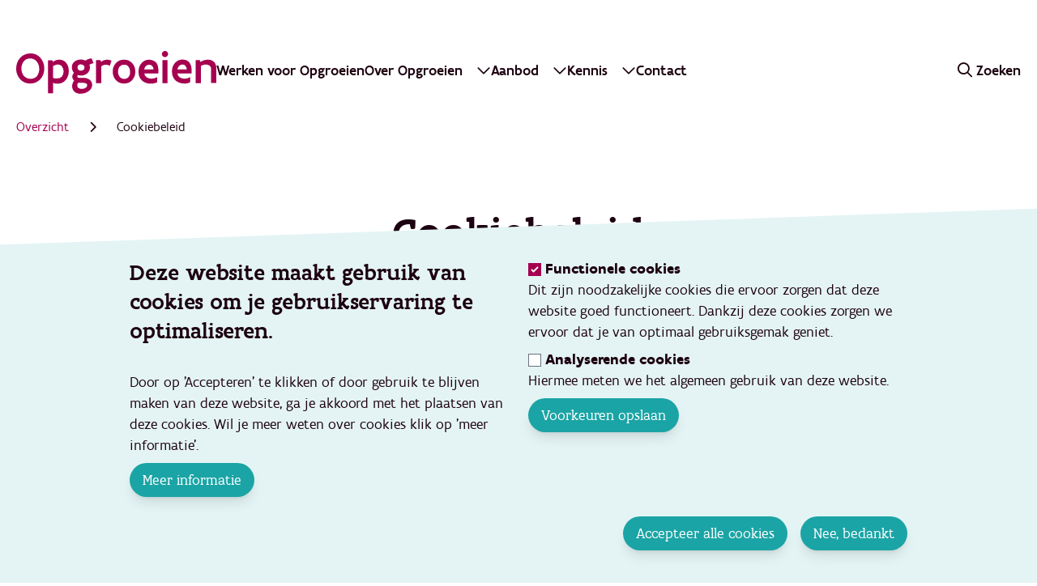

--- FILE ---
content_type: text/html; charset=UTF-8
request_url: https://www.opgroeien.be/cookiebeleid
body_size: 15898
content:
<!DOCTYPE html>
<html lang="nl" dir="ltr" prefix="og: https://ogp.me/ns#">
	<head>
		<meta charset="utf-8" />
<noscript><style>form.antibot * :not(.antibot-message) { display: none !important; }</style>
</noscript><script async src="https://www.googletagmanager.com/gtag/js?id=UA-144468747-1"></script>
<script>window.dataLayer = window.dataLayer || [];function gtag(){dataLayer.push(arguments)};gtag("js", new Date());gtag("set", "developer_id.dMDhkMT", true);gtag("config", "UA-144468747-1", {"groups":"default","anonymize_ip":true,"page_placeholder":"PLACEHOLDER_page_path"});gtag("config", "G-FB7GXPDD86", {"groups":"default","page_placeholder":"PLACEHOLDER_page_location"});</script>
<meta name="description" content="Het cookiebeleid van agentschap Opgroeien." />
<meta name="abstract" content="Het cookiebeleid van agentschap Opgroeien." />
<meta name="keywords" content="Opgroeien, Agentschap Opgroeien, Kansrijk opgroeien, Kind en Gezin, Jongerenwelzijn, Jeugdhulp, Vlaams Agentschap voor Personen met een Handicap (VAPH)" />
<meta name="geo.placename" content="Sint-Gilis" />
<meta name="geo.position" content="50.834495;4.341823" />
<meta name="geo.region" content="BE-BRU" />
<meta name="icbm" content="50.834495;4.341823" />
<link rel="canonical" href="https://www.opgroeien.be/cookiebeleid" />
<meta name="robots" content="index, follow" />
<link rel="shortlink" href="www.opgroeien.be/cookiebeleid" />
<meta property="og:site_name" content="Opgroeien" />
<meta property="og:type" content="Pagina" />
<meta property="og:url" content="https://www.opgroeien.be/cookiebeleid" />
<meta property="og:title" content="Cookiebeleid" />
<meta property="og:description" content="Het cookiebeleid van agentschap Opgroeien." />
<meta property="og:updated_time" content="2023-01-16T17:35:38+0100" />
<meta property="place:location:latitude" content="50.834495" />
<meta property="place:location:longitude" content="4.341823" />
<meta property="og:street_address" content="Hallepoort 27" />
<meta property="og:locality" content="Sint-Gilis" />
<meta property="og:region" content="Brussel" />
<meta property="og:postal_code" content="1060" />
<meta property="og:country_name" content="België" />
<meta property="og:phone_number" content="0032 78 150 100" />
<meta property="og:locale" content="nl_BE" />
<meta property="article:published_time" content="2023-01-16T17:29:03+0100" />
<meta property="article:modified_time" content="2023-01-16T17:35:38+0100" />
<meta name="twitter:description" content="Het cookiebeleid van agentschap Opgroeien." />
<meta name="twitter:site" content="@Opgroeien" />
<meta name="twitter:title" content="Opgroeien" />
<meta name="twitter:site:id" content="1062348289226522624" />
<meta name="twitter:app:country" content="be" />
<meta name="Generator" content="Drupal 10 (https://www.drupal.org)" />
<meta name="MobileOptimized" content="width" />
<meta name="HandheldFriendly" content="true" />
<meta name="viewport" content="width=device-width, initial-scale=1.0" />
<link rel="icon" href="/themes/custom/base/favicon.ico" type="image/vnd.microsoft.icon" />

			<title>Cookiebeleid | Opgroeien</title>
			<link rel="stylesheet" media="all" href="/sites/default/files/styles/css/css_Fec6Eat6gdN8LMlQkupiNUY1xuaWHs2yEH3vW_8o3bw.css?delta=0&amp;language=nl&amp;theme=base&amp;include=eJxtjTEOgCAMAD-E9EmmlQYaCzRUBn-vxsHF6S63HKEzZJXEgV7thLr4caq0HHiuW--78I1qKtg2hr-4Eg4OhgPzQCsOaUxDjV-Js9kkFS-cgp9-cIVneQHtuzLr" />
<link rel="stylesheet" media="all" href="/sites/default/files/styles/css/css_rVtIvWnbGBAB5MqEdGT_NAUw2VQJMuguu-seJmSH8UQ.css?delta=1&amp;language=nl&amp;theme=base&amp;include=eJxtjTEOgCAMAD-E9EmmlQYaCzRUBn-vxsHF6S63HKEzZJXEgV7thLr4caq0HHiuW--78I1qKtg2hr-4Eg4OhgPzQCsOaUxDjV-Js9kkFS-cgp9-cIVneQHtuzLr" />

				
					<script src="https://prod.widgets.burgerprofiel.vlaanderen.be/api/v1/node_modules/@govflanders/vl-widget-polyfill/dist/index.js"></script>
					<script src="https://prod.widgets.burgerprofiel.vlaanderen.be/api/v1/node_modules/@govflanders/vl-widget-client/dist/index.js"></script>
				</head>
				<body class="path-node page-node-type-page text-sm md:text-base body-for-node-252">
											<div style="height:43px;display:block;">
							<script src="https://prod.widgets.burgerprofiel.vlaanderen.be/api/v1/widget/e531726f-7673-4160-b110-d0f1b91fb054/embed"></script>
						</div>
										<a href="#hoofdinhoud" class="visually-hidden focusable skip-link">
						Ga direct naar de hoofdinhoud
					</a>

					
					  
	<header>
		<nav role="navigation" aria-labelledby="block-base-main-menu-menu" id="block-base-main-menu" class="algemeen">
            
  <h2 class="visually-hidden" id="block-base-main-menu-menu">Main navigation</h2>
  

        <a href="/" class="no-underline hover:text-opgroeien-red hover:bg-transparent md:hidden p-5">
	<img src="/themes/custom/base/logo.svg" class="h-[39px] md:h-[53px]" alt="Het logo van Opgroeien" title="Opgroeien logo"/>
</a>
<label class="menu-toggle-mobile text-opgroeien-red leading-none nav-icon ml-auto md:hidden p-5" for="nav-menu">
	<i class="fa-solid fa-bars"></i>
	<span class="sr-only">open navigatie</span>
</label>
<input type="checkbox" id="nav-menu" name="nav-menu" class="menu-checkbox-mobile md:hidden"/>
<ul class="md:flex md:flex-row md:items-center p-5 font-medium main-menu">
	<li>
		<a href="/" class="no-underline hover:text-opgroeien-red hover:bg-transparent">
			<img src="/themes/custom/base/logo.svg" class="h-[39px] md:h-[53px]" alt="Het logo van Opgroeien" title="Opgroeien logo"/>
		</a>
	</li>
													<li class="menu-item cursor-pointer border-b-[3px] border-opgroeien-grey md:border-transparent md:hover:border-opgroeien-red">
					<a href="/jobs" data-drupal-link-system-path="node/27">Werken voor Opgroeien</a>
				</li>
															<li class="menu-item-toggle cursor-pointer border-b-[3px] border-opgroeien-grey md:border-transparent md:hover:border-opgroeien-red md:flex" id="dropdownaboutlink">
					<input type="checkbox" id="menu-over-opgroeien" name="menu-over-opgroeien" class="main-nav__list__item__toggle-subnav" aria-expanded="false"/>
					<label class="menu-toggle cursor-pointer block md:inline pb-5 md:py-0" for="menu-over-opgroeien">
						<span>Over Opgroeien</span>
						<i class="fa-regular fa-chevron-down hidden xl:inline"></i>
						<i class="fa-solid fa-arrow-right inline md:hidden text-opgroeien-red"></i>
					</label>
					<div class="main-nav__sub-list-vertical-wrapper bg-opgroeien-green-12" id="block-megamenuaboutblock" inert="true">
							<div class="main-nav__sub-list-wrapper__content">
		<div class="main-nav__sub-list-wrapper__content-navigation">
			<div class="basis-full">
				<ul class="main-nav__sub-list">
					<li>
						<input type="checkbox" id="menu-over-opgroeien" name="menu-over-opgroeien" class="main-nav__list__item__toggle-subnav" aria-expanded="false"/>
						<label class="menu-toggle" for="menu-over-opgroeien">
							<i class="fa-regular fa-arrow-left"></i>
							<span>Over Opgroeien</span> 
						</label>
					</li>
											<li class="main-nav__sub-list__item">
															<input type="checkbox" id="sub-menu-over-opgroeien-0" name="sub-menu-over-opgroeien-0" class="main-nav__sub-list__item__toggle-subnav" aria-expanded="false"/>
								<label class="sub-menu-toggle" for="sub-menu-over-opgroeien-0">
									<span class="">Wie zijn we en wat doen we?</span>
									<i class="fa-regular fa-arrow-right"></i>
								</label>
								<div class="main-nav__sub-list-horizontal-wrapper" inert="true">
									<ul>
										<li>
											<input type="checkbox" id="sub-menu-over-opgroeien-0" name="sub-menu-over-opgroeien-0" class="main-nav__list__item__toggle-subnav" aria-expanded="false"/>
											<label class="menu-toggle" for="sub-menu-over-opgroeien-0">
												<i class="fa-regular fa-arrow-left"></i>
												<span>Wie zijn we en wat doen we?<span>
											</label>
										</li>
																					<li>
												<a href="/over-opgroeien/kansrijk-opgroeien-in-vlaanderen-en-brussel" class="" target="_self">Kansrijk opgroeien in Vlaanderen en Brussel</a>
											</li>
																					<li>
												<a href="/over-opgroeien/organisatie" class="" target="_self">Ontdek onze organisatie</a>
											</li>
																					<li>
												<a href="/over-opgroeien/geschiedenis" class="" target="_self">Onze geschiedenis</a>
											</li>
																					<li>
												<a href="/over-opgroeien/missie-en-waarden" class="" target="_self">Onze missie en waarden</a>
											</li>
																					<li>
												<a href="/over-opgroeien/werking" class="" target="_self">Onze werking</a>
											</li>
																			</ul>
								</div>
													</li>
											<li class="main-nav__sub-list__item">
															<a href="/over-opgroeien/verhalen-van-medewerkers" class="" target="_self">Verhalen van medewerkers</a>
													</li>
											<li class="main-nav__sub-list__item">
															<a href="/hoe-kan-jij-helpen" class="" target="_self">Hoe kan jij helpen?</a>
													</li>
											<li class="main-nav__sub-list__item">
															<a href="/over-opgroeien/nieuws-en-pers" class="" target="_self">Nieuws en pers</a>
													</li>
									</ul>
			</div>
		</div>
		<div class="main-nav__sub-list-wrapper__content-entypoint hidden lg:block basis-2/6 bg-white shrink-0">
												<div class="hidden lg:block basis-1/5 panel-4 bg-white h-full">
						<a href="/jobs" class="flex flex-col h-full group text-base font-sans no-underline hover:bg-transparent hover:text-opgroeien-red">
							<div class="flex-none">
								<img class="w-fit" src="/sites/default/files/styles/480x300/public/images/indekijker-overopgroeien.jpg?h=6731f129&amp;itok=92VhU-1K" alt="Samen voor kansrijk Opgroeien"/>
							</div>
							<div class="py-5 px-6 text-h4 grow text-opgroeien-text-color group-hover:text-opgroeien-red">Wij zijn op zoek naar 100+ nieuwe collega&#039;s</div>
							<div class="py-5 px-6 flex-none">
								<span class="group-hover:underline">Bekijk onze vacatures</span>
								<i class="fa-regular fa-arrow-right"></i>
							</div>
						</a>
					</div>

									</div>
	</div>

					</div>
				</li>

															<li class="menu-item-toggle cursor-pointer border-b-[3px] border-opgroeien-grey md:border-transparent md:hover:border-opgroeien-red md:flex" id="dropdowncareofferlink">
					<input type="checkbox" id="menu-zorgaanbod" name="menu-zorgaanbod" class="main-nav__list__item__toggle-subnav" aria-expanded="false"/>
					<label class="menu-toggle cursor-pointer block md:inline pb-5 md:py-0" for="menu-zorgaanbod">
						<span>Aanbod</span>
						<i class="fa-regular fa-chevron-down hidden xl:inline"></i>
						<i class="fa-solid fa-arrow-right inline md:hidden text-opgroeien-red"></i>
					</label>
					<div class="main-nav__sub-list-vertical-wrapper" id="block-megamenucareofferblock" inert="true">
							<div class="main-nav__sub-list-wrapper__content">
		<div class="main-nav__sub-list-wrapper__content-navigation">
			<div class="basis-full">
				<ul class="main-nav__sub-list">
					<li>
						<input type="checkbox" id="menu-zorgaanbod" name="menu-zorgaanbod" class="main-nav__list__item__toggle-subnav" aria-expanded="false"/>
						<label class="menu-toggle" for="menu-zorgaanbod">
							<i class="fa-regular fa-arrow-left"></i>
							<span>Aanbod</span> 
						</label>
					</li>
											<li class="main-nav__sub-list__item">
															<a href="/aanbod" class="" target="_self">Naar overzicht aanbod</a>
													</li>
											<li class="main-nav__sub-list__item">
															<a href="/aanbod/geintegreerd-werken" class="" target="_self">Geïntegreerd werken</a>
													</li>
											<li class="main-nav__sub-list__item">
															<input type="checkbox" id="sub-menu-zorgaanbod-2" name="sub-menu-zorgaanbod-2" class="main-nav__sub-list__item__toggle-subnav" aria-expanded="false"/>
								<label class="sub-menu-toggle" for="sub-menu-zorgaanbod-2">
									<span class="">Kinderopvang</span>
									<i class="fa-regular fa-arrow-right"></i>
								</label>
								<div class="main-nav__sub-list-horizontal-wrapper" inert="true">
									<ul>
										<li>
											<input type="checkbox" id="sub-menu-zorgaanbod-2" name="sub-menu-zorgaanbod-2" class="main-nav__list__item__toggle-subnav" aria-expanded="false"/>
											<label class="menu-toggle" for="sub-menu-zorgaanbod-2">
												<i class="fa-regular fa-arrow-left"></i>
												<span>Kinderopvang<span>
											</label>
										</li>
										<li>
											<a href="/aanbod/kinderopvang" class="">Naar overzicht
												Kinderopvang</a>
										</li>
																					<li>
												<a href="/aanbod/kinderopvang/voorzieningen" class="" target="_self">Voorzieningen</a>
											</li>
																					<li>
												<a href="/aanbod/kinderopvang/starters" class="" target="_self">Starters</a>
											</li>
																					<li>
												<a href="/aanbod/kinderopvang/vlaams-en-lokaal-beleid" class="" target="_self">Vlaams en lokaal beleid</a>
											</li>
																					<li>
												<a href="/aanbod/kinderopvang/over-kinderopvang" class="" target="_self">Over Kinderopvang</a>
											</li>
																					<li>
												<a href="/aanbod/kinderopvang/wie-doet-wat" class="" target="_self">Wie doet wat?</a>
											</li>
																			</ul>
								</div>
													</li>
											<li class="main-nav__sub-list__item">
															<input type="checkbox" id="sub-menu-zorgaanbod-3" name="sub-menu-zorgaanbod-3" class="main-nav__sub-list__item__toggle-subnav" aria-expanded="false"/>
								<label class="sub-menu-toggle" for="sub-menu-zorgaanbod-3">
									<span class="">Preventieve gezins- en jongerenondersteuning</span>
									<i class="fa-regular fa-arrow-right"></i>
								</label>
								<div class="main-nav__sub-list-horizontal-wrapper" inert="true">
									<ul>
										<li>
											<input type="checkbox" id="sub-menu-zorgaanbod-3" name="sub-menu-zorgaanbod-3" class="main-nav__list__item__toggle-subnav" aria-expanded="false"/>
											<label class="menu-toggle" for="sub-menu-zorgaanbod-3">
												<i class="fa-regular fa-arrow-left"></i>
												<span>Preventieve gezins- en jongerenondersteuning<span>
											</label>
										</li>
										<li>
											<a href="/aanbod/preventieve-gezins-en-jongerenondersteuning-pgjo" class="">Naar overzicht
												Preventieve gezins- en jongerenondersteuning</a>
										</li>
																					<li>
												<a href="/aanbod/preventieve-gezins-en-jongerenondersteuning-pgjo/over-preventieve-gezins-en-jongerenondersteuning-pgjo" class="" target="_self">Over preventieve gezins- en jongerenondersteuning (PGJO)</a>
											</li>
																					<li>
												<a href="/aanbod/preventieve-gezins-en-jongerenondersteuning-pgjo/huis-van-het-kind" class="" target="_self">Huis van het Kind</a>
											</li>
																					<li>
												<a href="/aanbod/preventieve-gezins-en-jongerenondersteuning-pgjo/overkop" class="" target="_self">OverKop</a>
											</li>
																					<li>
												<a href="/aanbod/preventieve-gezins-en-jongerenondersteuning-pgjo/consultatiebureau" class="" target="_self">Consultatiebureau</a>
											</li>
																					<li>
												<a href="/aanbod/preventieve-gezins-en-jongerenondersteuning-pgjo/consultatiebureau-arts" class="" target="_self">Consultatiebureau-arts</a>
											</li>
																					<li>
												<a href="/aanbod/preventieve-gezins-en-jongerenondersteuning-pgjo/kind-en-gezin" class="" target="_self">Kind en Gezin</a>
											</li>
																			</ul>
								</div>
													</li>
											<li class="main-nav__sub-list__item">
															<input type="checkbox" id="sub-menu-zorgaanbod-4" name="sub-menu-zorgaanbod-4" class="main-nav__sub-list__item__toggle-subnav" aria-expanded="false"/>
								<label class="sub-menu-toggle" for="sub-menu-zorgaanbod-4">
									<span class="">Jeugdhulp</span>
									<i class="fa-regular fa-arrow-right"></i>
								</label>
								<div class="main-nav__sub-list-horizontal-wrapper" inert="true">
									<ul>
										<li>
											<input type="checkbox" id="sub-menu-zorgaanbod-4" name="sub-menu-zorgaanbod-4" class="main-nav__list__item__toggle-subnav" aria-expanded="false"/>
											<label class="menu-toggle" for="sub-menu-zorgaanbod-4">
												<i class="fa-regular fa-arrow-left"></i>
												<span>Jeugdhulp<span>
											</label>
										</li>
										<li>
											<a href="/aanbod/jeugdhulp" class="">Naar overzicht
												Jeugdhulp</a>
										</li>
																					<li>
												<a href="/aanbod/jeugdhulp/over-jeugdhulp" class="" target="_self"> Over jeugdhulp</a>
											</li>
																					<li>
												<a href="/aanbod/jeugdhulp/beleid-en-regelgeving" class="" target="_self">Beleid en regelgeving</a>
											</li>
																					<li>
												<a href="/aanbod/jeugdhulp/wie-doet-wat" class="" target="_self">Wie doet wat?</a>
											</li>
																					<li>
												<a href="/aanbod/jeugdhulp/voorzieningen" class="" target="_self">Voorzieningen</a>
											</li>
																					<li>
												<a href="/aanbod/jeugdhulp/werking" class="" target="_self">Werking</a>
											</li>
																					<li>
												<a href="/aanbod/jeugdhulp/uitbreidingsbeleid" class="" target="_self">Uitbreidingsbeleid</a>
											</li>
																					<li>
												<a href="/aanbod/jeugdhulp/communicatie-over-jeugdhulp" class="" target="_self">Communicatie over jeugdhulp</a>
											</li>
																			</ul>
								</div>
													</li>
											<li class="main-nav__sub-list__item">
															<input type="checkbox" id="sub-menu-zorgaanbod-5" name="sub-menu-zorgaanbod-5" class="main-nav__sub-list__item__toggle-subnav" aria-expanded="false"/>
								<label class="sub-menu-toggle" for="sub-menu-zorgaanbod-5">
									<span class="">Jeugddelinquentie</span>
									<i class="fa-regular fa-arrow-right"></i>
								</label>
								<div class="main-nav__sub-list-horizontal-wrapper" inert="true">
									<ul>
										<li>
											<input type="checkbox" id="sub-menu-zorgaanbod-5" name="sub-menu-zorgaanbod-5" class="main-nav__list__item__toggle-subnav" aria-expanded="false"/>
											<label class="menu-toggle" for="sub-menu-zorgaanbod-5">
												<i class="fa-regular fa-arrow-left"></i>
												<span>Jeugddelinquentie<span>
											</label>
										</li>
										<li>
											<a href="/aanbod/jeugddelinquentie" class="">Naar overzicht
												Jeugddelinquentie</a>
										</li>
																					<li>
												<a href="/aanbod/jeugddelinquentie/over-jeugddelinquentie" class="" target="_self">Over jeugddelinquentie</a>
											</li>
																					<li>
												<a href="/aanbod/jeugddelinquentie/regelgeving" class="" target="_self">Regelgeving over jeugddelinquentie</a>
											</li>
																					<li>
												<a href="/aanbod/jeugddelinquentie/wie-doet-wat" class="" target="_self">Wie doet wat</a>
											</li>
																					<li>
												<a href="/aanbod/jeugddelinquentie/communicatie-over-jeugddelinquentie" class="" target="_self">Communicatie over jeugddelinquentie</a>
											</li>
																			</ul>
								</div>
													</li>
											<li class="main-nav__sub-list__item">
															<input type="checkbox" id="sub-menu-zorgaanbod-6" name="sub-menu-zorgaanbod-6" class="main-nav__sub-list__item__toggle-subnav" aria-expanded="false"/>
								<label class="sub-menu-toggle" for="sub-menu-zorgaanbod-6">
									<span class="">Buitenschoolse opvang en activiteiten</span>
									<i class="fa-regular fa-arrow-right"></i>
								</label>
								<div class="main-nav__sub-list-horizontal-wrapper" inert="true">
									<ul>
										<li>
											<input type="checkbox" id="sub-menu-zorgaanbod-6" name="sub-menu-zorgaanbod-6" class="main-nav__list__item__toggle-subnav" aria-expanded="false"/>
											<label class="menu-toggle" for="sub-menu-zorgaanbod-6">
												<i class="fa-regular fa-arrow-left"></i>
												<span>Buitenschoolse opvang en activiteiten<span>
											</label>
										</li>
										<li>
											<a href="/aanbod/buitenschoolse-opvang-en-activiteiten" class="">Naar overzicht
												Buitenschoolse opvang en activiteiten</a>
										</li>
																					<li>
												<a href="/aanbod/buitenschoolse-opvang-en-activiteiten/over-boa" class="" target="_self">Over BOA</a>
											</li>
																					<li>
												<a href="/aanbod/buitenschoolse-opvang-en-activiteiten/beleid-en-regelgeving" class="" target="_self">Beleid en regelgeving</a>
											</li>
																					<li>
												<a href="/aanbod/buitenschoolse-opvang-en-activiteiten/wie-doet-wat" class="" target="_self">Wie doet wat</a>
											</li>
																					<li>
												<a href="/aanbod/buitenschoolse-opvang-en-activiteiten/nieuws-over-boa" class="" target="_self">Nieuws over BOA</a>
											</li>
																			</ul>
								</div>
													</li>
											<li class="main-nav__sub-list__item">
															<input type="checkbox" id="sub-menu-zorgaanbod-7" name="sub-menu-zorgaanbod-7" class="main-nav__sub-list__item__toggle-subnav" aria-expanded="false"/>
								<label class="sub-menu-toggle" for="sub-menu-zorgaanbod-7">
									<span class="">Adoptie</span>
									<i class="fa-regular fa-arrow-right"></i>
								</label>
								<div class="main-nav__sub-list-horizontal-wrapper" inert="true">
									<ul>
										<li>
											<input type="checkbox" id="sub-menu-zorgaanbod-7" name="sub-menu-zorgaanbod-7" class="main-nav__list__item__toggle-subnav" aria-expanded="false"/>
											<label class="menu-toggle" for="sub-menu-zorgaanbod-7">
												<i class="fa-regular fa-arrow-left"></i>
												<span>Adoptie<span>
											</label>
										</li>
										<li>
											<a href="/aanbod/adoptie" class="">Naar overzicht
												Adoptie</a>
										</li>
																					<li>
												<a href="/aanbod/adoptie/over-adoptie" class="" target="_self">Over adoptie</a>
											</li>
																					<li>
												<a href="/aanbod/adoptie/regelgeving" class="" target="_self">Regelgeving</a>
											</li>
																					<li>
												<a href="/aanbod/adoptie/adressen" class="" target="_self">Adressen</a>
											</li>
																					<li>
												<a href="/aanbod/adoptie/het-raadgevend-comite-en-zijn-adviezen" class="" target="_self">Het raadgevend comité en zijn adviezen</a>
											</li>
																					<li>
												<a href="/aanbod/adoptie/wat-doet-opgroeien" class="" target="_self">Wat doet Opgroeien</a>
											</li>
																			</ul>
								</div>
													</li>
											<li class="main-nav__sub-list__item">
															<input type="checkbox" id="sub-menu-zorgaanbod-8" name="sub-menu-zorgaanbod-8" class="main-nav__sub-list__item__toggle-subnav" aria-expanded="false"/>
								<label class="sub-menu-toggle" for="sub-menu-zorgaanbod-8">
									<span class="">Evaluatie zorgnood</span>
									<i class="fa-regular fa-arrow-right"></i>
								</label>
								<div class="main-nav__sub-list-horizontal-wrapper" inert="true">
									<ul>
										<li>
											<input type="checkbox" id="sub-menu-zorgaanbod-8" name="sub-menu-zorgaanbod-8" class="main-nav__list__item__toggle-subnav" aria-expanded="false"/>
											<label class="menu-toggle" for="sub-menu-zorgaanbod-8">
												<i class="fa-regular fa-arrow-left"></i>
												<span>Evaluatie zorgnood<span>
											</label>
										</li>
										<li>
											<a href="/aanbod/evaluatie-zorgnood" class="">Naar overzicht
												Evaluatie zorgnood</a>
										</li>
																					<li>
												<a href="/aanbod/evaluatie-zorgnood/wat-houdt-de-evaluatie-van-de-zorgnood" class="" target="_self">Over zorgnood</a>
											</li>
																					<li>
												<a href="/aanbod/evaluatie-zorgnood/hoe-verloopt-de-procedure" class="" target="_self">Beleid en regelgeving</a>
											</li>
																					<li>
												<a href="/aanbod/evaluatie-zorgnood/de-rol-van-professionals" class="" target="_self">Wie doet wat</a>
											</li>
																			</ul>
								</div>
													</li>
											<li class="main-nav__sub-list__item">
															<input type="checkbox" id="sub-menu-zorgaanbod-9" name="sub-menu-zorgaanbod-9" class="main-nav__sub-list__item__toggle-subnav" aria-expanded="false"/>
								<label class="sub-menu-toggle" for="sub-menu-zorgaanbod-9">
									<span class="">Groeipakket</span>
									<i class="fa-regular fa-arrow-right"></i>
								</label>
								<div class="main-nav__sub-list-horizontal-wrapper" inert="true">
									<ul>
										<li>
											<input type="checkbox" id="sub-menu-zorgaanbod-9" name="sub-menu-zorgaanbod-9" class="main-nav__list__item__toggle-subnav" aria-expanded="false"/>
											<label class="menu-toggle" for="sub-menu-zorgaanbod-9">
												<i class="fa-regular fa-arrow-left"></i>
												<span>Groeipakket<span>
											</label>
										</li>
										<li>
											<a href="/aanbod/groeipakket" class="">Naar overzicht
												Groeipakket</a>
										</li>
																					<li>
												<a href="/aanbod/groeipakket/over-groeipakket" class="" target="_self">Over Groeipakket</a>
											</li>
																					<li>
												<a href="/aanbod/groeipakket/beleid-en-regelgeving" class="" target="_self">Beleid en regelgeving</a>
											</li>
																					<li>
												<a href="/aanbod/groeipakket/data-en-gegevensdeling" class="" target="_self">Data en gegevensdeling</a>
											</li>
																					<li>
												<a href="/aanbod/groeipakket/wie-doet-wat" class="" target="_self">Wie doet wat?</a>
											</li>
																			</ul>
								</div>
													</li>
											<li class="main-nav__sub-list__item">
															<a href="/aanbod/projecten-samenwerkingen" class="" target="_self">Projecten en samenwerkingen</a>
													</li>
									</ul>
			</div>
		</div>
		<div class="main-nav__sub-list-wrapper__content-entypoint hidden basis-2/6 bg-white shrink-0">
												<div class="hidden lg:block basis-1/5 panel-4 bg-white">
						<a href="/over-opgroeien/nieuws-en-pers/vernieuwde-opgroeienbe-biedt-betrouwbare-informatie-op-een-plek" class="flex flex-col h-full group text-base font-sans no-underline hover:bg-transparent hover:text-opgroeien-red">
							<div class="flex-none">
								<img class="w-fit" src="/sites/default/files/styles/480x300/public/images/nieuwsbericht-lancering-opgroeien.be_.jpg?h=bd469fda&amp;itok=zxbz4nbg" alt="nieuwe website opgroeien.be wordt getoond op een laptop op een bureau"/>
							</div>
							<div class="py-5 px-6 text-h4 grow text-opgroeien-text-color group-hover:text-opgroeien-red">Vernieuwde opgroeien.be bundelt alle info voor professionals</div>
							<div class="py-5 px-6 flex-none">
								<span class="group-hover:underline">Alles wat je nodig hebt op één plek</span>
								<i class="fa-regular fa-arrow-right"></i>
							</div>
						</a>
					</div>

									</div>
	</div>

					</div>
				</li>

															<li class="menu-item-toggle cursor-pointer border-b-[3px] border-opgroeien-grey md:border-transparent md:hover:border-opgroeien-red md:flex" id="dropdownkennislink">
					<input type="checkbox" id="menu-kennis" name="menu-kennis" class="main-nav__list__item__toggle-subnav" aria-expanded="false"/>
					<label class="menu-toggle cursor-pointer block md:inline pb-5 md:py-0" for="menu-kennis">
						<span>Kennis</span>
						<i class="fa-regular fa-chevron-down hidden xl:inline"></i>
						<i class="fa-solid fa-arrow-right inline md:hidden text-opgroeien-red"></i>
					</label>
					<div class="main-nav__sub-list-vertical-wrapper bg-opgroeien-blue-12" id="block-megamenukennisblock" inert="true">
							<div class="main-nav__sub-list-wrapper__content">
		<div class="main-nav__sub-list-wrapper__content-navigation">
			<div class="basis-full">
				<ul class="main-nav__sub-list">
					<li>
						<input type="checkbox" id="menu-kennis" name="menu-kennis" class="main-nav__list__item__toggle-subnav" aria-expanded="false"/>
						<label class="menu-toggle" for="menu-kennis">
							<i class="fa-regular fa-arrow-left"></i>
							<span>Kennis</span> 
						</label>
					</li>
											<li class="main-nav__sub-list__item">
															<a href="/kennis" class="" target="_self">Naar overzicht kennis</a>
													</li>
											<li class="main-nav__sub-list__item">
															<a href="/kennis/themas" class="" target="_self">Thema&#039;s</a>
													</li>
											<li class="main-nav__sub-list__item">
															<input type="checkbox" id="sub-menu-kennis-2" name="sub-menu-kennis-2" class="main-nav__sub-list__item__toggle-subnav" aria-expanded="false"/>
								<label class="sub-menu-toggle" for="sub-menu-kennis-2">
									<span class="">Databank kwaliteitsvolle praktijken</span>
									<i class="fa-regular fa-arrow-right"></i>
								</label>
								<div class="main-nav__sub-list-horizontal-wrapper" inert="true">
									<ul>
										<li>
											<input type="checkbox" id="sub-menu-kennis-2" name="sub-menu-kennis-2" class="main-nav__list__item__toggle-subnav" aria-expanded="false"/>
											<label class="menu-toggle" for="sub-menu-kennis-2">
												<i class="fa-regular fa-arrow-left"></i>
												<span>Databank kwaliteitsvolle praktijken<span>
											</label>
										</li>
																					<li>
												<a href="/kennis/databank-kwaliteitsvolle-praktijken" class="" target="_self">Naar overzicht databank kwaliteitsvolle praktijken</a>
											</li>
																					<li>
												<a href="/kennis/databank-kwaliteitsvolle-praktijken/over-de-databank" class="" target="_self">Over de databank</a>
											</li>
																					<li>
												<a href="/zoekresultaten?f%5B0%5D=content_type%3Aintervention" class="" target="_self">Alle kwaliteitsvolle praktijken</a>
											</li>
																					<li>
												<a href="/kennis/databank-kwaliteitsvolle-praktijken/praktijk-indienen" class="" target="_self">Zelf een praktijk indienen</a>
											</li>
																			</ul>
								</div>
													</li>
											<li class="main-nav__sub-list__item">
															<a href="/kennis/toolbox" class="" target="_self">Toolbox</a>
													</li>
											<li class="main-nav__sub-list__item">
															<input type="checkbox" id="sub-menu-kennis-4" name="sub-menu-kennis-4" class="main-nav__sub-list__item__toggle-subnav" aria-expanded="false"/>
								<label class="sub-menu-toggle" for="sub-menu-kennis-4">
									<span class="">Cijfers en onderzoek</span>
									<i class="fa-regular fa-arrow-right"></i>
								</label>
								<div class="main-nav__sub-list-horizontal-wrapper" inert="true">
									<ul>
										<li>
											<input type="checkbox" id="sub-menu-kennis-4" name="sub-menu-kennis-4" class="main-nav__list__item__toggle-subnav" aria-expanded="false"/>
											<label class="menu-toggle" for="sub-menu-kennis-4">
												<i class="fa-regular fa-arrow-left"></i>
												<span>Cijfers en onderzoek<span>
											</label>
										</li>
																					<li>
												<a href="/kennis/cijfers-en-onderzoek" class="" target="_self">Cijfers van a tot z</a>
											</li>
																					<li>
												<a href="/kennis/cijfers-en-onderzoek/samenwerking-onderzoek" class="" target="_self">Samenwerking in onderzoek</a>
											</li>
																			</ul>
								</div>
													</li>
											<li class="main-nav__sub-list__item">
															<input type="checkbox" id="sub-menu-kennis-5" name="sub-menu-kennis-5" class="main-nav__sub-list__item__toggle-subnav" aria-expanded="false"/>
								<label class="sub-menu-toggle" for="sub-menu-kennis-5">
									<span class="">Opleidingen en events</span>
									<i class="fa-regular fa-arrow-right"></i>
								</label>
								<div class="main-nav__sub-list-horizontal-wrapper" inert="true">
									<ul>
										<li>
											<input type="checkbox" id="sub-menu-kennis-5" name="sub-menu-kennis-5" class="main-nav__list__item__toggle-subnav" aria-expanded="false"/>
											<label class="menu-toggle" for="sub-menu-kennis-5">
												<i class="fa-regular fa-arrow-left"></i>
												<span>Opleidingen en events<span>
											</label>
										</li>
																					<li>
												<a href="/zoekresultaten?f%5B0%5D=content_type%3Atraining_event" class="" target="_self">Agenda</a>
											</li>
																					<li>
												<a href="https://leerportaal.opgroeien.be/" class="" target="_blank">Leerportaal</a>
											</li>
																			</ul>
								</div>
													</li>
									</ul>
			</div>
		</div>
		<div class="main-nav__sub-list-wrapper__content-entypoint hidden lg:block basis-2/6 bg-white shrink-0">
												<div class="hidden lg:block basis-1/5 panel-4 bg-white h-full">
						<a href="/kennis/databank-kwaliteitsvolle-praktijken/back-track" class="flex flex-col h-full group text-base font-sans no-underline hover:bg-transparent hover:text-opgroeien-red">
							<div class="flex-none">
								<img class="w-fit" src="/sites/default/files/styles/480x300/public/images/bannerbgimg_0.png?h=3c1c858c&amp;itok=JLs7sU68" alt="banner Back on track"/>
							</div>
							<div class="py-5 px-6 text-h4 grow text-opgroeien-text-color group-hover:text-opgroeien-red">Back on Track als kwaliteitsvolle praktijk</div>
							<div class="py-5 px-6 flex-none">
								<span class="group-hover:underline">Ontdek de praktijk</span>
								<i class="fa-regular fa-arrow-right"></i>
							</div>
						</a>
					</div>

									</div>
	</div>

					</div>
				</li>

															<li class="menu-item cursor-pointer border-b-[3px] border-opgroeien-grey md:border-transparent md:hover:border-opgroeien-red">
					<a href="/contact" data-drupal-link-system-path="node/5250">Contact</a>
				</li>
															<li class="menu-item cursor-pointer border-b-[3px] border-opgroeien-grey md:border-transparent md:hover:border-opgroeien-red ml-auto border-transparent">
					<i class="fa-regular fa-magnifying-glass hidden xl:inline"></i>
					<a href="/zoekresultaten" data-drupal-link-system-path="zoekresultaten">Zoeken</a>
				</li>

							<li class="md:hidden">
		<label class="menu-toggle-mobile-close text-opgroeien-red leading-none nav-icon ml-auto md:hidden p-5 absolute top-0 right-0" for="nav-menu">
			<i class="fa-solid fa-close"></i>
			<span class="sr-only">sluit navigatie</span>
		</label>
		<input type="checkbox" id="nav-menu" name="nav-menu" class="menu-checkbox-mobile"/>
	</li>
</ul>

  </nav>
<div id="block-base-breadcrumbs">
  
    
      	<nav class="hidden md:block mx-auto px-5 max-w-[1428px] mb-20" role="navigation" aria-labelledby="system-breadcrumb">
		<ul>
			<li class="!px-0 !py-2 inline-block">
				<a class="no-underline font-normal text-sm" href="/overzicht">Overzicht</a>
        <i class="fa-solid fa-chevron-right text-sidebar mx-5"></i>
			</li>
							<li class="!px-0 !py-2 inline-block">
											<span class="text-sm">Cookiebeleid</span>
					
				</li>
					</ul>
	</nav>

  </div>

	</header>

  <div id="hoofdinhoud" class="region-content content-for-node-252">
    <div data-drupal-messages-fallback class="hidden"></div><div id="block-base-page-title">
  
    
      <div class="container mx-auto px-5 max-w-[960px] lg:px-0 bg-title-pattern bg-no-repeat bg-bottom bg-[length:200px] md:bg-[length:252px] lg:bg-[length:310px]">
				<h1>
			
<span>Cookiebeleid</span>

		</h1>
		</div>

  </div>
<div id="block-base-content">
  
    
      <article class="mt-12 mx-auto node-page">
			<div class="mb-10 md:mb-20">	<section class="max-w-[960px] mx-auto px-5 lg:px-0">
				<div class="opg-content"><p>Opgroeien&nbsp;met maatschappelijke zetel te&nbsp;Hallepoort 27, 1060 Sint-Gillis&nbsp;is verantwoordelijk voor dit cookiebeleid. Voor alle vragen en/of opmerkingen kan je terecht op het hierboven vermelde adres of bij op het e-mailadres&nbsp;<a href="mailto:dpo@opgroeien.be">dpo</a><a href="mailto:privacy.office@opgroeien.be">@opgroeien.be</a>.</p>

<p>Opgroeien&nbsp;vindt het belangrijk dat je op iedere plaats en elk ogenblik haar&nbsp;Opgroeien&nbsp;-content kan bekijken, beluisteren, lezen of beleven via diverse mediaplatformen.&nbsp;Opgroeien&nbsp;wil ook werken aan interactieve diensten en diensten op jouw maat. Op&nbsp;Opgroeien&nbsp;-onlinediensten worden technieken gehanteerd om dit mogelijk te maken, bijvoorbeeld met behulp van cookies&nbsp;en&nbsp;scripts. Deze technieken worden hierna gemakelijkheidshalve cookies genoemd. In dit cookiebeleid wenst&nbsp;Opgroeien&nbsp;je te informeren welke cookies worden gebruikt en waarom dit gebeurt. Verder wordt toegelicht in welke mate je als gebruiker het gebruik kan controleren.&nbsp;Opgroeien&nbsp;wil namelijk graag jouw privacy en de gebruiksvriendelijkheid van haar onlinediensten zoveel mogelijk waarborgen.&nbsp;Opgroeien&nbsp;heeft geprobeerd dit beleid zo eenvoudig mogelijk te houden.</p>

<p>Dit cookiebeleid is van toepassing op alle “Opgroeien-onlinediensten”, met name alle websites, (mobiele) applicaties en internetdiensten die&nbsp;Opgroeien&nbsp;aanbiedt en die toegang geven tot&nbsp;Opgroeien&nbsp;content.</p>

<p>Bepaalde verzamelde gegevens laten toe om je te identificeren of om een band met je te leggen als natuurlijke persoon en kwalificeren als persoonsgegevens. In dat geval is ook de informatie (verschillende rechten) zoals uiteengezet in ons privacybeleid&nbsp;van toepassing op deze verwerkingen door de cookies.&nbsp;</p>

<p>Opgroeien&nbsp;kan het cookiebeleid&nbsp;op elk moment veranderen. Dat kan bijvoorbeeld gebeuren in het kader van veranderingen aan haar diensten of de geldende wetgeving. Het gewijzigde beleid wordt dan bekendgemaakt op de relevante&nbsp;Opgroeien-onlinediensten en gelden vanaf het moment dat deze bekendgemaakt wordt.&nbsp;</p>
</div>
	</section>
</div>
	<div class="mb-10 md:mb-20">	<section class="max-w-[960px] mx-auto px-5 lg:px-0">
									<h2>Wat zijn cookies?</h2>
							<div class="opg-content"><p>Een cookie is een tekstbestandje dat door de server van een website in de browser van je computer of op je mobiel apparaat geplaatst wordt als je de website bezoekt. De cookie bevat een unieke code die toelaat om je browser te herkennen gedurende het bezoek aan de website (een zogenaamde ‘session’ cookie) of bij latere, herhaalde bezoeken (een zogenaamde ‘permanente’ cookie).</p>

<p>Cookies kunnen geplaatst worden door de server van de website die je bezoekt of door partners waarmee deze website samenwerkt. De server van een website kan alleen de cookies lezen die hij zelf geplaatst heeft, hij heeft geen toegang tot andere informatie die zich op je computer of mobiel apparaat bevindt. Cookies worden op je computer of je mobiel apparaat gestockeerd in de folder van je browser.</p>

<p>De inhoud van een cookie bestaat meestal uit de naam van de server die de cookie geplaatst heeft, een vervaldatum en een unieke cijfercode.</p>

<p>Cookies maken de interactie tussen de bezoeker en de website over het algemeen gemakkelijker en sneller en helpen de bezoeker om te navigeren tussen de verschillende onderdelen van een website. Cookies kunnen ook gebruikt worden om de inhoud van een website of de publiciteit op een website relevanter te maken voor de bezoeker en aan te passen aan zijn persoonlijke smaak en behoeften.</p>

<p>Er zijn verschillende soorten cookies naar gelang hun oorsprong, functie en levensduur. Meer informatie hierover&nbsp;kan je vinden&nbsp;op&nbsp;<a href="http://www.allaboutcookies.org/" target="_blank">www.allaboutcookies.org</a>.</p>

<h3>Hoe kan je het gebruik van cookies op&nbsp;Opgroeien-onlinediensten weigeren of beheren?</h3>

<p>Je kan de installatie van cookies weigeren via jouw browserinstellingen. Je kan op elk gewenst moment ook de reeds geïnstalleerde cookies van jouw computer of mobiele apparaat verwijderen, als volgt:</p>

<ul>
	<li><a href="https://support.microsoft.com/nl-be/help/17479/windows-internet-explorer-11-change-security-privacy-settings" target="_blank">Internet Explorer</a></li>
	<li><a href="http://support.google.com/chrome/bin/answer.py?hl=nl&amp;answer=95647" target="_blank">Chrome</a></li>
	<li><a href="http://support.mozilla.org/nl/kb/cookies-in-en-uitschakelen-websites-voorkeuren?redirectlocale=nl&amp;redirectslug=Cookies+in-+en+uitschakelen" target="_blank">Firefox</a></li>
	<li><a href="http://support.apple.com/kb/PH5042">Safari</a></li>
</ul>

<p>Via je browserinstellingen kan je de installatie van cookies weigeren. Meer informatie over het beheren van cookies kan je vinden&nbsp;op&nbsp;<a href="http://www.allaboutcookies.org/manage-cookies" target="_blank">www.allaboutcookies.org/manage-cookies</a>.&nbsp;Daarnaast kan&nbsp;je op&nbsp;<a href="http://www.aboutads.info/choices/#completed" target="_blank">www.aboutads.info/choices/#completed</a>&nbsp;en&nbsp;<a href="http://www.youronlinechoices.com/" target="_blank">www.youronlinechoices.com</a>&nbsp;kiezen van welke bedrijven&nbsp;je geen cookies meer wenst te ontvangen.</p>

<p>Wanneer je cookies uitschakelt, moet je er rekening mee houden dat bepaalde grafische elementen er misschien niet mooi uitzien, of dat je bepaalde toepassingen niet kunt gebruiken. Het weigeren van cookies betekent echter niet dat je geen advertenties meer te zien krijgt.&nbsp;Ze zijn dan alleen niet meer aangepast aan jouw interesses en worden vaker herhaald.</p>
</div>
	</section>
</div>
	<div class="mb-10 md:mb-20">	<section class="max-w-[960px] mx-auto px-5 lg:px-0">
									<h2>Welke cookies gebruikt Opgroeien?</h2>
							<div class="opg-content"><p>Een gedetailleerde lijst van alle soorten cookies die Opgroeien op zijn websites gebruikt.</p>

<ol>
	<li><strong>Functionele cookies</strong><br />
	Functionele cookies zijn cookies die strikt noodzakelijk zijn voor het functioneren van de website.</li>
	<li><strong>Website settings</strong><br />
	Deze cookies slaan je voorkeuren op om de website gebruiksvriendelijker te maken. Bijvoorbeeld: een cookie die bijhoudt welke keuze je maakte op het startscherm, een cookie die bijhoudt of je reeds gevraagd werd om deel te nemen aan een enquête zodat we je niet telkens opnieuw dezelfde enquête voorleggen en een cookie die bijhoudt of je op de cookie-waarschuwing oké geklikt hebt of niet. Deze cookies zijn niet strikt noodzakelijk voor het functioneren van de site.</li>
	<li><strong>Anonieme en third party analytics cookies</strong><br />
	Deze cookies analyseren de gebruikers van onze website. Bijvoorbeeld: hoeveel bezoekers komen langs, welke pagina’s werden bekeken… Third party analytics cookies worden door derden geplaatst die tools aanbieden voor het analyseren van de gebruikers op onze website. Een voorbeeld hiervan is Google Analytics. Opgroeien gebruikt analytische cookies om het websitegebruik te onderzoeken. Hiermee kunnen we statistieken opstellen die ons meer inzicht geven in hoe vaak de website wordt bezocht en hoe we die kunnen verbeteren. Op deze manier zorgen wij ervoor dat de ervaring met onze website voortdurend geoptimaliseerd wordt.<br />
	Volgende gegevens worden opgeslagen:
	<ul>
		<li>het IP-adres, dat anoniem wordt gemaakt;</li>
		<li>technische kenmerken zoals: de browser die je gebruikt (Chrome, Internet Explorer, Firefox...), de resolutie van je (computer)scherm en welk apparaat je gebruikt;</li>
		<li>vanaf welke pagina je op de website bent gekomen;</li>
		<li>wanneer en hoe lang je de website bezoekt of gebruikt;</li>
		<li>welke pagina’s je bezoekt op onze website.</li>
		<li>Deze gegevens&nbsp;worden gebruikt&nbsp;voor:</li>
		<li>het bijhouden van het aantal bezoekers van onze website;</li>
		<li>het meten van de tijdsduur per bezoek;</li>
		<li>het bepalen van de volgorde waarin een bezoeker de verschillende pagina’s van onze website bezoekt;</li>
		<li>het bepalen van de meest bezochte content om deze&nbsp;beter beschikbaar te maken</li>
	</ul>
	</li>
	<li><strong>Third party tracking cookies</strong></li>
</ol>

<p>Deze cookies worden door YouTube geplaatst als je een filmpje bekijkt op onze website. Het doel van tracking cookies is het verzamelen van informatie over gebruikers, hun surfgedrag en hun interesses. Wanneer je surft, kunnen bepaalde websites die cookie herkennen en jou gepersonaliseerde advertenties en gerichte online reclame tonen.</p>

<p>Laatst gewijzigd op 16 januari 2022.</p>
</div>
	</section>
</div>

</article>

  </div>

  </div>

  <footer>
    <div id="block-socialmediablock">
  
    
      <div class="flex flex-row gap-5 md:gap-8 lg:gap-10 justify-center align-center lg:mt-28">
	<span class="font-medium self-center">Volg ons op</span>
			<div class="footer-socials">
			<a href="https://www.linkedin.com/company/opgroeien" target="_blank" class="no-underline hover:bg-white group" aria-description="Ga naar LinkedIn">
				<i class="fa-brands fa-linkedin bg-opgroeien-grey group-hover:bg-opgroeien-red-12 md:group-hover:bg-opgroeien-grey rounded-[50%] w-[40px] h-[40px] text-center leading-[40px]"></i>
				<span class="hidden md:inline font-normal text-opgroeien-text-color group-hover:text-opgroeien-red">LinkedIn</span>
			</a>
		</div>
			<div class="footer-socials">
			<a href="https://www.facebook.com/OpgroeienBE/" target="_blank" class="no-underline hover:bg-white group" aria-description="Ga naar Facebook">
				<i class="fa-brands fa-facebook-f bg-opgroeien-grey group-hover:bg-opgroeien-red-12 md:group-hover:bg-opgroeien-grey rounded-[50%] w-[40px] h-[40px] text-center leading-[40px]"></i>
				<span class="hidden md:inline font-normal text-opgroeien-text-color group-hover:text-opgroeien-red">Facebook</span>
			</a>
		</div>
			<div class="footer-socials">
			<a href="https://www.instagram.com/opgroeien/" target="_blank" class="no-underline hover:bg-white group" aria-description="Ga naar Instagram">
				<i class="fa-brands fa-instagram bg-opgroeien-grey group-hover:bg-opgroeien-red-12 md:group-hover:bg-opgroeien-grey rounded-[50%] w-[40px] h-[40px] text-center leading-[40px]"></i>
				<span class="hidden md:inline font-normal text-opgroeien-text-color group-hover:text-opgroeien-red">Instagram</span>
			</a>
		</div>
	</div>

  </div>
<nav role="navigation" aria-labelledby="block-footer-menu" id="block-footer">
            
  <h2 class="visually-hidden" id="block-footer-menu">Footer</h2>
  

        
<div class="bg-opgroeien-grey mt-10 py-12">
	<div
		class="max-w-[1240px] mx-auto px-5">
				
							
			
									<ul class="grid menu grid-cols-1 md:grid-cols-2 lg:grid-cols-4 gap-4">
					

																				<li class="menu-item menu-level-0 menu-item--expanded">
								<span>Werken voor Opgroeien</span>
																				
			
										<ul class="sub-menu">
						

																				<li class="menu-item menu-level-1">
								<a href="/jobs" data-drupal-link-system-path="node/27">Onze vacatures</a>
															</li>
																				<li class="menu-item menu-level-1">
								<a href="/veelgestelde-vragen/veelgestelde-vragen-over-werken-voor-opgroeien" data-drupal-link-system-path="node/5082">Veelgestelde vragen</a>
															</li>
																				<li class="menu-item menu-level-1 menu-item--expanded">
								<span>Over Opgroeien</span>
																				
			
										<ul class="sub-menu">
						

																				<li class="menu-item menu-level-2">
								<a href="/over-opgroeien/kansrijk-opgroeien-in-vlaanderen-en-brussel" data-drupal-link-system-path="node/35">Wie zijn wij en wat doen wij?</a>
															</li>
																				<li class="menu-item menu-level-2">
								<a href="/over-opgroeien/verhalen-van-medewerkers" data-drupal-link-system-path="node/24">Verhalen van medewerkers</a>
															</li>
																				<li class="menu-item menu-level-2">
								<a href="/over-opgroeien/nieuws-en-pers" data-drupal-link-system-path="node/34">Nieuws en pers</a>
															</li>
											</ul>

				
			
															</li>
																				<li class="menu-item menu-level-1 menu-item--expanded">
								<span>Contact</span>
																				
			
										<ul class="sub-menu">
						

																				<li class="menu-item menu-level-2">
								<a href="/contact" data-drupal-link-system-path="node/5250">Contact</a>
															</li>
																				<li class="menu-item menu-level-2">
								<a href="/contact/ons-hoofdkantoor" data-drupal-link-system-path="node/5294">Bereikbaarheid hoofdkantoor</a>
															</li>
																				<li class="menu-item menu-level-2">
								<a href="/veelgestelde-vragen" data-drupal-link-system-path="node/5021">Veelgestelde vragen</a>
															</li>
											</ul>

				
			
															</li>
											</ul>

				
			
															</li>
																				<li class="menu-item menu-level-0 menu-item--expanded">
								<span>Aanbod</span>
																				
			
										<ul class="sub-menu">
						

																				<li class="menu-item menu-level-1">
								<a href="/aanbod/geintegreerd-werken" data-drupal-link-system-path="node/5544">Geïntegreerd werken</a>
															</li>
																				<li class="menu-item menu-level-1">
								<a href="/aanbod/kinderopvang" data-drupal-link-system-path="node/4707">Kinderopvang</a>
															</li>
																				<li class="menu-item menu-level-1">
								<a href="/aanbod/preventieve-gezins-en-jongerenondersteuning-pgjo" data-drupal-link-system-path="node/4795">Preventieve gezins- en jongerenondersteuning</a>
															</li>
																				<li class="menu-item menu-level-1">
								<a href="/aanbod/jeugdhulp" data-drupal-link-system-path="node/4849">Jeugdhulp</a>
															</li>
																				<li class="menu-item menu-level-1">
								<a href="/aanbod/jeugddelinquentie" data-drupal-link-system-path="node/4770">Jeugddelinquentie</a>
															</li>
																				<li class="menu-item menu-level-1">
								<a href="/aanbod/buitenschoolse-opvang-en-activiteiten" data-drupal-link-system-path="node/4883">Buitenschoolse opvang en activiteiten</a>
															</li>
																				<li class="menu-item menu-level-1">
								<a href="/aanbod/adoptie" data-drupal-link-system-path="node/4821">Adoptie</a>
															</li>
																				<li class="menu-item menu-level-1">
								<a href="/aanbod/evaluatie-zorgnood" data-drupal-link-system-path="node/5341">Evaluatie zorgnood</a>
															</li>
																				<li class="menu-item menu-level-1">
								<a href="/aanbod/groeipakket" data-drupal-link-system-path="node/4829">Groeipakket</a>
															</li>
																				<li class="menu-item menu-level-1">
								<a href="/aanbod/projecten-samenwerkingen" data-drupal-link-system-path="node/4866">Projecten en samenwerkingen</a>
															</li>
											</ul>

				
			
															</li>
																				<li class="menu-item menu-level-0 menu-item--expanded">
								<span>Kennis</span>
																				
			
										<ul class="sub-menu">
						

																				<li class="menu-item menu-level-1">
								<a href="/kennis/themas" data-drupal-link-system-path="node/49">Thema&#039;s</a>
															</li>
																				<li class="menu-item menu-level-1">
								<a href="/kennis/opleidingen-en-events" data-drupal-link-system-path="node/58">Opleidingen en events</a>
															</li>
																				<li class="menu-item menu-level-1">
								<a href="/kennis/toolbox" data-drupal-link-system-path="node/71">Toolbox</a>
															</li>
																				<li class="menu-item menu-level-1">
								<a href="/kennis/databank-kwaliteitsvolle-praktijken" data-drupal-link-system-path="node/73">Databank kwaliteitsvolle praktijken</a>
															</li>
																				<li class="menu-item menu-level-1">
								<a href="/kennis/cijfers-en-onderzoek" data-drupal-link-system-path="node/75">Cijfers en onderzoek</a>
															</li>
											</ul>

				
			
															</li>
																				<li class="menu-item menu-level-0 menu-item--expanded">
								<span>Onze websites</span>
																				
			
										<ul class="sub-menu">
						

																				<li class="menu-item menu-level-1">
								<a href="/portaal-lokale-besturen" data-drupal-link-system-path="node/5078">Portaal lokale besturen</a>
															</li>
																				<li class="menu-item menu-level-1">
								<a href="/portaal-jeugdhulp">Portaal jeugdhulp</a>
															</li>
																				<li class="menu-item menu-level-1">
								<a href="https://www.kindengezin.be">Kind en Gezin</a>
															</li>
																				<li class="menu-item menu-level-1">
								<a href="https://www.jeugdhulp.be">Jeugdhulp</a>
															</li>
																				<li class="menu-item menu-level-1">
								<a href="https://www.overkop.be/">OverKop</a>
															</li>
																				<li class="menu-item menu-level-1">
								<a href="https://www.huizenvanhetkind.be/">Huizen van het Kind</a>
															</li>
																				<li class="menu-item menu-level-1">
								<a href="https://artsennet.opgroeien.be/">Artsennet</a>
															</li>
																				<li class="menu-item menu-level-1">
								<a href="https://leerportaal.opgroeien.be/">Leerportaal</a>
															</li>
																				<li class="menu-item menu-level-1">
								<a href="https://www.groeipakket.be/">Groeipakket</a>
															</li>
																				<li class="menu-item menu-level-1">
								<a href="https://ééngezin-éénplan.be/">1 gezin 1 plan</a>
															</li>
											</ul>

				
			
															</li>
											</ul>

				
			


		
					</div>
	</div>

  </nav>

  </footer>



					
					<script type="application/json" data-drupal-selector="drupal-settings-json">{"path":{"baseUrl":"\/","pathPrefix":"","currentPath":"node\/252","currentPathIsAdmin":false,"isFront":false,"currentLanguage":"nl"},"pluralDelimiter":"\u0003","suppressDeprecationErrors":true,"google_analytics":{"account":"UA-144468747-1","trackOutbound":true,"trackMailto":true,"trackTel":true,"trackDownload":true,"trackDownloadExtensions":"7z|aac|arc|arj|asf|asx|avi|bin|csv|doc(x|m)?|dot(x|m)?|exe|flv|gif|gz|gzip|hqx|jar|jpe?g|js|mp(2|3|4|e?g)|mov(ie)?|msi|msp|pdf|phps|png|ppt(x|m)?|pot(x|m)?|pps(x|m)?|ppam|sld(x|m)?|thmx|qtm?|ra(m|r)?|sea|sit|tar|tgz|torrent|txt|wav|wma|wmv|wpd|xls(x|m|b)?|xlt(x|m)|xlam|xml|z|zip"},"eu_cookie_compliance":{"cookie_policy_version":"1.0.0","popup_enabled":true,"popup_agreed_enabled":false,"popup_hide_agreed":false,"popup_clicking_confirmation":false,"popup_scrolling_confirmation":false,"popup_html_info":"\u003Cdiv role=\u0022alertdialog\u0022 aria-labelledby=\u0022popup-text\u0022  class=\u0022eu-cookie-compliance-banner eu-cookie-compliance-banner-info eu-cookie-compliance-banner--categories bg-opgroeien-blue-12 -skew-y-2 p-6 md:p-10 w-full relative mt-9\u0022\u003E\n\t\u003Cdiv class=\u0022popup-content info eu-cookie-compliance-content skew-y-2 relative z-10\u0022\u003E\n\t\t\u003Cdiv class=\u0022flex flex-col md:flex-row mb-2 md:mb-6\u0022\u003E\n\t\t\t\u003Cdiv id=\u0022popup-text\u0022 class=\u0022!w-full !md:w-7\/12 pb-6 md:pb-0 md:mr-6\u0022\u003E\n\t\t\t\t\u003Ch3\u003EDeze website maakt gebruik van cookies om je gebruikservaring te optimaliseren.\u003C\/h3\u003E\u003Cp\u003EDoor op \u0027Accepteren\u0027 te klikken of door gebruik te blijven maken van deze website, ga je akkoord met het plaatsen van deze cookies. Wil je meer weten over cookies klik op \u0027meer informatie\u0027.\u003C\/p\u003E\n\t\t\t\t\t\t\t\t\t\u003Cbutton type=\u0022button\u0022 class=\u0022mt-2 find-more-button eu-cookie-compliance-more-button bg-opgroeien-blue text-white rounded-full py-2 px-4 shadow-lg font-normal border-0 font-serif hover:underline transform transition hover:scale-105 duration-300 ease-in-out\u0022\u003E\n\t\t\t\t\t\tMeer informatie\n\t\t\t\t\t\u003C\/button\u003E\n\t\t\t\t\t\t\t\u003C\/div\u003E\n\t\t\t\t\t\t\t\u003Cdiv id=\u0022eu-cookie-compliance-categories\u0022 class=\u0022eu-cookie-compliance-categories !w-full !md:w-5\/12 pb-6 md:pb-0\u0022\u003E\n\t\t\t\t\t\t\t\t\t\t\t\u003Cdiv class=\u0022eu-cookie-compliance-category mb-2\u0022\u003E\n\t\t\t\t\t\t\t\u003Cdiv\u003E\n\t\t\t\t\t\t\t\t\u003Cinput type=\u0022checkbox\u0022 name=\u0022cookie-categories\u0022 id=\u0022cookie-category-functional_cookies\u0022 value=\u0022functional_cookies\u0022  checked  \u003E\n\t\t\t\t\t\t\t\t\u003Clabel for=\u0022cookie-category-functional_cookies\u0022 class=\u0022font-bold\u0022\u003EFunctionele cookies\u003C\/label\u003E\n\t\t\t\t\t\t\t\u003C\/div\u003E\n\t\t\t\t\t\t\t\t\t\t\t\t\t\t\t\u003Cdiv class=\u0022eu-cookie-compliance-category-description\u0022\u003EDit zijn noodzakelijke cookies die ervoor zorgen dat deze website goed functioneert. Dankzij deze cookies zorgen we ervoor dat je van optimaal gebruiksgemak geniet.\u003C\/div\u003E\n\t\t\t\t\t\t\t\t\t\t\t\t\t\u003C\/div\u003E\n\t\t\t\t\t\t\t\t\t\t\t\u003Cdiv class=\u0022eu-cookie-compliance-category mb-2\u0022\u003E\n\t\t\t\t\t\t\t\u003Cdiv\u003E\n\t\t\t\t\t\t\t\t\u003Cinput type=\u0022checkbox\u0022 name=\u0022cookie-categories\u0022 id=\u0022cookie-category-analyzing_cookies\u0022 value=\u0022analyzing_cookies\u0022  \u003E\n\t\t\t\t\t\t\t\t\u003Clabel for=\u0022cookie-category-analyzing_cookies\u0022 class=\u0022font-bold\u0022\u003EAnalyserende cookies\u003C\/label\u003E\n\t\t\t\t\t\t\t\u003C\/div\u003E\n\t\t\t\t\t\t\t\t\t\t\t\t\t\t\t\u003Cdiv class=\u0022eu-cookie-compliance-category-description\u0022\u003EHiermee meten we het algemeen gebruik van deze website.\u003C\/div\u003E\n\t\t\t\t\t\t\t\t\t\t\t\t\t\u003C\/div\u003E\n\t\t\t\t\t\t\t\t\t\t\t\t\t\t\t\t\u003Cdiv class=\u0022eu-cookie-compliance-categories-buttons\u0022\u003E\n\t\t\t\t\t\t\t\u003Cbutton type=\u0022button\u0022 class=\u0022eu-cookie-compliance-save-preferences-button bg-opgroeien-blue text-white rounded-full py-2 px-4 shadow-lg font-normal border-0 font-serif hover:underline transform transition hover:scale-105 duration-300 ease-in-out\u0022\u003EVoorkeuren opslaan\u003C\/button\u003E\n\t\t\t\t\t\t\u003C\/div\u003E\n\t\t\t\t\t\t\t\t\t\u003C\/div\u003E\n\t\t\t\t\t\u003C\/div\u003E\n\t\t\u003Cdiv id=\u0022popup-buttons\u0022 class=\u0022 eu-cookie-compliance-has-categories flex w-full items-end justify-end\u0022\u003E\n\t\t\t\u003Cbutton type=\u0022button\u0022 class=\u0022agree-button eu-cookie-compliance-default-button eu-cookie-compliance-default-button decline-button bg-opgroeien-blue text-white rounded-full py-2 px-4 shadow-lg font-normal border-0 font-serif hover:underline transform transition hover:scale-105 duration-300 ease-in-out\u0022\u003EAccepteer alle cookies\u003C\/button\u003E\n\t\t\t\t\t\t\u003Cbutton type=\u0022button\u0022 class=\u0022ml-4 eu-cookie-compliance-default-button decline-button bg-opgroeien-blue text-white rounded-full py-2 px-4 shadow-lg font-normal border-0 font-serif hover:underline transform transition hover:scale-105 duration-300 ease-in-out\u0022\u003ENee, bedankt\u003C\/button\u003E\n\t\t\t\t\t\u003C\/div\u003E\n\t\u003C\/div\u003E\n\t\t\t\u003Cdiv class=\u0022absolute bottom w-full h-[70px] bg-opgroeien-blue-12 z-0\u0022\u003E\u003C\/div\u003E\n\u003C\/div\u003E","use_mobile_message":false,"mobile_popup_html_info":"\u003Cdiv role=\u0022alertdialog\u0022 aria-labelledby=\u0022popup-text\u0022  class=\u0022eu-cookie-compliance-banner eu-cookie-compliance-banner-info eu-cookie-compliance-banner--categories bg-opgroeien-blue-12 -skew-y-2 p-6 md:p-10 w-full relative mt-9\u0022\u003E\n\t\u003Cdiv class=\u0022popup-content info eu-cookie-compliance-content skew-y-2 relative z-10\u0022\u003E\n\t\t\u003Cdiv class=\u0022flex flex-col md:flex-row mb-2 md:mb-6\u0022\u003E\n\t\t\t\u003Cdiv id=\u0022popup-text\u0022 class=\u0022!w-full !md:w-7\/12 pb-6 md:pb-0 md:mr-6\u0022\u003E\n\t\t\t\t\n\t\t\t\t\t\t\t\t\t\u003Cbutton type=\u0022button\u0022 class=\u0022mt-2 find-more-button eu-cookie-compliance-more-button bg-opgroeien-blue text-white rounded-full py-2 px-4 shadow-lg font-normal border-0 font-serif hover:underline transform transition hover:scale-105 duration-300 ease-in-out\u0022\u003E\n\t\t\t\t\t\tMeer informatie\n\t\t\t\t\t\u003C\/button\u003E\n\t\t\t\t\t\t\t\u003C\/div\u003E\n\t\t\t\t\t\t\t\u003Cdiv id=\u0022eu-cookie-compliance-categories\u0022 class=\u0022eu-cookie-compliance-categories !w-full !md:w-5\/12 pb-6 md:pb-0\u0022\u003E\n\t\t\t\t\t\t\t\t\t\t\t\u003Cdiv class=\u0022eu-cookie-compliance-category mb-2\u0022\u003E\n\t\t\t\t\t\t\t\u003Cdiv\u003E\n\t\t\t\t\t\t\t\t\u003Cinput type=\u0022checkbox\u0022 name=\u0022cookie-categories\u0022 id=\u0022cookie-category-functional_cookies\u0022 value=\u0022functional_cookies\u0022  checked  \u003E\n\t\t\t\t\t\t\t\t\u003Clabel for=\u0022cookie-category-functional_cookies\u0022 class=\u0022font-bold\u0022\u003EFunctionele cookies\u003C\/label\u003E\n\t\t\t\t\t\t\t\u003C\/div\u003E\n\t\t\t\t\t\t\t\t\t\t\t\t\t\t\t\u003Cdiv class=\u0022eu-cookie-compliance-category-description\u0022\u003EDit zijn noodzakelijke cookies die ervoor zorgen dat deze website goed functioneert. Dankzij deze cookies zorgen we ervoor dat je van optimaal gebruiksgemak geniet.\u003C\/div\u003E\n\t\t\t\t\t\t\t\t\t\t\t\t\t\u003C\/div\u003E\n\t\t\t\t\t\t\t\t\t\t\t\u003Cdiv class=\u0022eu-cookie-compliance-category mb-2\u0022\u003E\n\t\t\t\t\t\t\t\u003Cdiv\u003E\n\t\t\t\t\t\t\t\t\u003Cinput type=\u0022checkbox\u0022 name=\u0022cookie-categories\u0022 id=\u0022cookie-category-analyzing_cookies\u0022 value=\u0022analyzing_cookies\u0022  \u003E\n\t\t\t\t\t\t\t\t\u003Clabel for=\u0022cookie-category-analyzing_cookies\u0022 class=\u0022font-bold\u0022\u003EAnalyserende cookies\u003C\/label\u003E\n\t\t\t\t\t\t\t\u003C\/div\u003E\n\t\t\t\t\t\t\t\t\t\t\t\t\t\t\t\u003Cdiv class=\u0022eu-cookie-compliance-category-description\u0022\u003EHiermee meten we het algemeen gebruik van deze website.\u003C\/div\u003E\n\t\t\t\t\t\t\t\t\t\t\t\t\t\u003C\/div\u003E\n\t\t\t\t\t\t\t\t\t\t\t\t\t\t\t\t\u003Cdiv class=\u0022eu-cookie-compliance-categories-buttons\u0022\u003E\n\t\t\t\t\t\t\t\u003Cbutton type=\u0022button\u0022 class=\u0022eu-cookie-compliance-save-preferences-button bg-opgroeien-blue text-white rounded-full py-2 px-4 shadow-lg font-normal border-0 font-serif hover:underline transform transition hover:scale-105 duration-300 ease-in-out\u0022\u003EVoorkeuren opslaan\u003C\/button\u003E\n\t\t\t\t\t\t\u003C\/div\u003E\n\t\t\t\t\t\t\t\t\t\u003C\/div\u003E\n\t\t\t\t\t\u003C\/div\u003E\n\t\t\u003Cdiv id=\u0022popup-buttons\u0022 class=\u0022 eu-cookie-compliance-has-categories flex w-full items-end justify-end\u0022\u003E\n\t\t\t\u003Cbutton type=\u0022button\u0022 class=\u0022agree-button eu-cookie-compliance-default-button eu-cookie-compliance-default-button decline-button bg-opgroeien-blue text-white rounded-full py-2 px-4 shadow-lg font-normal border-0 font-serif hover:underline transform transition hover:scale-105 duration-300 ease-in-out\u0022\u003EAccepteer alle cookies\u003C\/button\u003E\n\t\t\t\t\t\t\u003Cbutton type=\u0022button\u0022 class=\u0022ml-4 eu-cookie-compliance-default-button decline-button bg-opgroeien-blue text-white rounded-full py-2 px-4 shadow-lg font-normal border-0 font-serif hover:underline transform transition hover:scale-105 duration-300 ease-in-out\u0022\u003ENee, bedankt\u003C\/button\u003E\n\t\t\t\t\t\u003C\/div\u003E\n\t\u003C\/div\u003E\n\t\t\t\u003Cdiv class=\u0022absolute bottom w-full h-[70px] bg-opgroeien-blue-12 z-0\u0022\u003E\u003C\/div\u003E\n\u003C\/div\u003E","mobile_breakpoint":768,"popup_html_agreed":false,"popup_use_bare_css":true,"popup_height":"auto","popup_width":"100%","popup_delay":1000,"popup_link":"\/cookiebeleid","popup_link_new_window":true,"popup_position":false,"fixed_top_position":true,"popup_language":"nl","store_consent":false,"better_support_for_screen_readers":true,"cookie_name":"OPGROEIEN_CONSENT","reload_page":true,"domain":"","domain_all_sites":false,"popup_eu_only":false,"popup_eu_only_js":false,"cookie_lifetime":100,"cookie_session":0,"set_cookie_session_zero_on_disagree":0,"disagree_do_not_show_popup":false,"method":"categories","automatic_cookies_removal":true,"allowed_cookies":"","withdraw_markup":"\u003Cbutton type=\u0022button\u0022 class=\u0022eu-cookie-withdraw-tab\u0022\u003EPrivacy instellingen\u003C\/button\u003E\n\u003Cdiv aria-labelledby=\u0022popup-text\u0022 class=\u0022eu-cookie-withdraw-banner\u0022\u003E\n  \u003Cdiv class=\u0022popup-content info eu-cookie-compliance-content\u0022\u003E\n    \u003Cdiv id=\u0022popup-text\u0022 class=\u0022eu-cookie-compliance-message\u0022 role=\u0022document\u0022\u003E\n      \u003Ch2\u003EWe use cookies on this site to enhance your user experience\u003C\/h2\u003E\u003Cp\u003EYou have given your consent for us to set cookies.\u003C\/p\u003E\n    \u003C\/div\u003E\n    \u003Cdiv id=\u0022popup-buttons\u0022 class=\u0022eu-cookie-compliance-buttons\u0022\u003E\n      \u003Cbutton type=\u0022button\u0022 class=\u0022eu-cookie-withdraw-button \u0022\u003ENee, bedankt\u003C\/button\u003E\n    \u003C\/div\u003E\n  \u003C\/div\u003E\n\u003C\/div\u003E","withdraw_enabled":true,"reload_options":0,"reload_routes_list":"","withdraw_button_on_info_popup":true,"cookie_categories":["functional_cookies","analyzing_cookies"],"cookie_categories_details":{"functional_cookies":{"uuid":"fb1a42cf-0a37-4ce4-909b-87557ece399b","langcode":"en","status":true,"dependencies":[],"id":"functional_cookies","label":"Functionele cookies","description":"Dit zijn noodzakelijke cookies die ervoor zorgen dat deze website goed functioneert. Dankzij deze cookies zorgen we ervoor dat je van optimaal gebruiksgemak geniet.","checkbox_default_state":"checked","weight":-9},"analyzing_cookies":{"uuid":"7d7a6f40-5760-4ace-83de-99e304da8457","langcode":"en","status":true,"dependencies":[],"id":"analyzing_cookies","label":"Analyserende cookies","description":"Hiermee meten we het algemeen gebruik van deze website.","checkbox_default_state":"unchecked","weight":-8}},"enable_save_preferences_button":true,"cookie_value_disagreed":"0","cookie_value_agreed_show_thank_you":"1","cookie_value_agreed":"2","containing_element":"body","settings_tab_enabled":true,"olivero_primary_button_classes":"","olivero_secondary_button_classes":"","close_button_action":"close_banner","open_by_default":true,"modules_allow_popup":true,"hide_the_banner":false,"geoip_match":true,"unverified_scripts":[]},"user":{"uid":0,"permissionsHash":"fe54102ec038dc8f838922c0277a8d273307f4e3fecd1d6adc5c5291a58a37f2"}}</script>
<script src="/sites/default/files/styles/js/js_UblF-faqQucA6ZAvEgXEYoofvDrj93kixVF8hZ58pBo.js?scope=footer&amp;delta=0&amp;language=nl&amp;theme=base&amp;include=eJxtyNEKgDAIQNEfWuyThoqJZHNMI_r76jV6utyDEFxX8xM1ueB7Yo5gS9DUkVH4aOS-KT_Zhyl04vqHRdzFuEEHu1Ip6hduJUgrGw"></script>
<script src="https://unpkg.com/flowbite@1.5.3/dist/flowbite.js"></script>
<script src="https://cdn.jsdelivr.net/npm/@glidejs/glide"></script>
<script src="/sites/default/files/styles/js/js_cUd7IFyQ4Dze--GvDG1CIhhDAYJzp1cfZD0yZKQRg-4.js?scope=footer&amp;delta=3&amp;language=nl&amp;theme=base&amp;include=eJxtyNEKgDAIQNEfWuyThoqJZHNMI_r76jV6utyDEFxX8xM1ueB7Yo5gS9DUkVH4aOS-KT_Zhyl04vqHRdzFuEEHu1Ip6hduJUgrGw"></script>

													<script src="https://prod.widgets.burgerprofiel.vlaanderen.be/api/v1/widget/f3fa6c61-b0df-40eb-be08-4375a522875c/embed"></script>
												<button title="Ga terug naar helemaal bovenaan de pagina." aria-label="Ga terug naar helemaal bovenaan de pagina." type="button" data-mdb-ripple="true" data-mdb-ripple-color="light" class="inline-block p-3 bg-opgroeien-red-12 text-opgroeien-red font-medium text-sm rounded-full hover:bg-opgroeien-red hover:text-white focus:bg-opgroeien-red focus:text-white focus:outline-none focus:ring-0 active:bg-opgroeien-red active:text-white hidden bottom-10 left-5 fixed" id="btn-back-to-top">
							<svg aria-hidden="true" focusable="false" data-prefix="fas" class="w-4 h-4" role="img" xmlns="http://www.w3.org/2000/svg" viewbox="0 0 448 512">
								<path fill="currentColor" d="M34.9 289.5l-22.2-22.2c-9.4-9.4-9.4-24.6 0-33.9L207 39c9.4-9.4 24.6-9.4 33.9 0l194.3 194.3c9.4 9.4 9.4 24.6 0 33.9L413 289.4c-9.5 9.5-25 9.3-34.3-.4L264 168.6V456c0 13.3-10.7 24-24 24h-32c-13.3 0-24-10.7-24-24V168.6L69.2 289.1c-9.3 9.8-24.8 10-34.3.4z"></path>
							</svg>
						</button>


					</body>
				</html>


--- FILE ---
content_type: image/svg+xml
request_url: https://www.opgroeien.be/themes/custom/base/dist/images/title-pattern.svg
body_size: 31359
content:
<svg width="311" height="7" viewBox="0 0 311 7" fill="none" xmlns="http://www.w3.org/2000/svg">
<path d="M2342.42 3.529C2341.62 2.727 2340.67 2.092 2339.62 1.658C2338.57 1.224 2337.45 1.001 2336.32 1.001C2335.18 1.001 2334.06 1.224 2333.02 1.658C2331.97 2.092 2331.02 2.728 2330.22 3.529C2329.42 4.33 2328.46 4.965 2327.42 5.398C2326.37 5.831 2325.25 6.054 2324.12 6.054C2322.98 6.054 2321.86 5.832 2320.82 5.398C2319.77 4.965 2318.82 4.33 2318.02 3.529C2317.22 2.728 2316.27 2.092 2315.22 1.659C2314.17 1.225 2313.05 1.002 2311.92 1.002C2310.79 1.002 2309.67 1.225 2308.62 1.659C2307.57 2.093 2306.62 2.728 2305.82 3.529C2305.02 4.33 2304.07 4.965 2303.02 5.398C2301.98 5.831 2300.85 6.054 2299.72 6.054C2298.59 6.054 2297.47 5.832 2296.42 5.398C2295.37 4.965 2294.42 4.33 2293.62 3.529C2292.82 2.728 2291.87 2.092 2290.82 1.659C2289.78 1.225 2288.66 1.002 2287.52 1.002C2286.39 1.002 2285.27 1.225 2284.22 1.659C2283.18 2.093 2282.23 2.728 2281.43 3.529C2280.63 4.33 2279.67 4.966 2278.63 5.399C2277.58 5.833 2276.46 6.056 2275.33 6.056C2274.19 6.056 2273.07 5.833 2272.03 5.399C2270.98 4.966 2270.03 4.33 2269.23 3.529C2268.43 2.727 2267.48 2.092 2266.43 1.658C2265.38 1.224 2264.26 1.001 2263.13 1.001C2261.99 1.001 2260.87 1.224 2259.83 1.658C2258.78 2.092 2257.83 2.728 2257.03 3.529C2256.23 4.33 2255.27 4.965 2254.23 5.398C2253.18 5.831 2252.06 6.054 2250.93 6.054C2249.79 6.054 2248.67 5.832 2247.63 5.398C2246.58 4.965 2245.63 4.33 2244.83 3.529C2244.03 2.728 2243.08 2.092 2242.03 1.659C2240.98 1.225 2239.86 1.002 2238.73 1.002C2237.6 1.002 2236.48 1.225 2235.43 1.659C2234.38 2.093 2233.43 2.728 2232.63 3.529C2231.83 4.33 2230.88 4.965 2229.83 5.398C2228.79 5.831 2227.66 6.054 2226.53 6.054C2225.4 6.054 2224.28 5.832 2223.23 5.398C2222.18 4.965 2221.23 4.33 2220.43 3.529C2219.63 2.727 2218.68 2.091 2217.63 1.657C2216.59 1.223 2215.46 1 2214.33 1C2213.2 1 2212.08 1.223 2211.03 1.657C2209.98 2.091 2209.03 2.727 2208.23 3.529C2207.43 4.33 2206.48 4.965 2205.43 5.398C2204.39 5.831 2203.26 6.054 2202.13 6.054C2201 6.054 2199.88 5.832 2198.83 5.398C2197.78 4.965 2196.83 4.33 2196.03 3.529C2195.23 2.727 2194.28 2.092 2193.23 1.658C2192.19 1.224 2191.06 1.001 2189.93 1.001C2188.8 1.001 2187.68 1.224 2186.63 1.658C2185.58 2.092 2184.63 2.728 2183.83 3.529C2183.03 4.33 2182.08 4.965 2181.03 5.398C2179.99 5.831 2178.86 6.054 2177.73 6.054C2176.6 6.054 2175.48 5.832 2174.43 5.398C2173.38 4.965 2172.43 4.33 2171.63 3.529C2170.83 2.727 2169.88 2.091 2168.83 1.657C2167.79 1.223 2166.66 1 2165.53 1C2164.4 1 2163.28 1.223 2162.23 1.657C2161.18 2.091 2160.23 2.727 2159.43 3.529C2158.63 4.33 2157.68 4.965 2156.63 5.398C2155.59 5.831 2154.47 6.054 2153.33 6.054C2152.2 6.054 2151.08 5.832 2150.03 5.398C2148.98 4.965 2148.03 4.33 2147.23 3.529C2146.43 2.727 2145.48 2.091 2144.43 1.657C2143.39 1.223 2142.27 1 2141.13 1C2140 1 2138.88 1.223 2137.83 1.657C2136.78 2.091 2135.83 2.727 2135.03 3.529C2134.23 4.33 2133.28 4.965 2132.23 5.398C2131.19 5.831 2130.06 6.054 2128.93 6.054C2127.8 6.054 2126.68 5.832 2125.63 5.398C2124.58 4.965 2123.63 4.33 2122.83 3.529C2122.03 2.728 2121.08 2.092 2120.03 1.658C2118.99 1.224 2117.86 1.001 2116.73 1.001C2115.6 1.001 2114.48 1.224 2113.43 1.658C2112.38 2.092 2111.43 2.727 2110.63 3.529C2109.83 4.33 2108.88 4.965 2107.83 5.398C2106.79 5.831 2105.66 6.054 2104.53 6.054C2103.4 6.054 2102.28 5.832 2101.23 5.398C2100.18 4.965 2099.23 4.33 2098.43 3.529C2097.63 2.727 2096.68 2.091 2095.63 1.658C2094.59 1.224 2093.47 1.001 2092.33 1.001C2091.2 1.001 2090.08 1.224 2089.03 1.658C2087.98 2.092 2087.03 2.728 2086.23 3.529C2085.43 4.33 2084.48 4.965 2083.43 5.398C2082.39 5.831 2081.27 6.054 2080.13 6.054C2079 6.054 2077.88 5.832 2076.83 5.398C2075.78 4.965 2074.83 4.33 2074.03 3.529C2073.23 2.728 2072.28 2.093 2071.23 1.659C2070.19 1.226 2069.07 1.002 2067.93 1.002C2066.8 1.002 2065.68 1.225 2064.63 1.659C2063.59 2.092 2062.64 2.728 2061.84 3.529C2061.04 4.33 2060.09 4.965 2059.04 5.398C2057.99 5.831 2056.87 6.054 2055.74 6.054C2054.6 6.054 2053.48 5.832 2052.44 5.398C2051.39 4.965 2050.44 4.33 2049.64 3.529C2048.84 2.727 2047.89 2.092 2046.84 1.658C2045.79 1.224 2044.67 1.001 2043.54 1.001C2042.4 1.001 2041.28 1.224 2040.23 1.658C2039.19 2.092 2038.24 2.728 2037.44 3.529C2036.64 4.33 2035.68 4.965 2034.64 5.398C2033.59 5.831 2032.47 6.054 2031.34 6.054C2030.2 6.054 2029.08 5.832 2028.04 5.398C2026.99 4.965 2026.04 4.33 2025.24 3.529C2024.44 2.728 2023.49 2.092 2022.44 1.659C2021.39 1.225 2020.27 1.002 2019.14 1.002C2018.01 1.002 2016.88 1.225 2015.84 1.659C2014.79 2.093 2013.84 2.728 2013.04 3.529C2012.24 4.33 2011.29 4.965 2010.24 5.398C2009.2 5.831 2008.08 6.054 2006.94 6.054C2005.81 6.054 2004.69 5.832 2003.64 5.398C2002.59 4.965 2001.64 4.33 2000.84 3.529C2000.04 2.727 1999.09 2.091 1998.04 1.657C1997 1.223 1995.87 1 1994.74 1C1993.61 1 1992.49 1.223 1991.44 1.657C1990.39 2.091 1989.44 2.727 1988.64 3.529C1987.84 4.33 1986.89 4.966 1985.84 5.399C1984.8 5.833 1983.67 6.056 1982.54 6.056C1981.41 6.056 1980.29 5.833 1979.24 5.399C1978.19 4.966 1977.24 4.33 1976.44 3.529C1975.64 2.727 1974.69 2.092 1973.64 1.658C1972.6 1.224 1971.47 1.001 1970.34 1.001C1969.21 1.001 1968.09 1.224 1967.04 1.658C1965.99 2.092 1965.04 2.728 1964.24 3.529C1963.44 4.33 1962.49 4.965 1961.44 5.398C1960.4 5.831 1959.27 6.054 1958.14 6.054C1957.01 6.054 1955.89 5.832 1954.84 5.398C1953.79 4.965 1952.84 4.33 1952.04 3.529C1951.24 2.727 1950.29 2.091 1949.24 1.657C1948.2 1.223 1947.08 1 1945.94 1C1944.81 1 1943.69 1.223 1942.64 1.657C1941.59 2.091 1940.64 2.727 1939.84 3.529C1938.25 5.125 1936.09 6.032 1933.83 6.054C1932.7 6.054 1931.57 5.832 1930.53 5.398C1929.48 4.965 1928.53 4.33 1927.73 3.529C1926.93 2.727 1925.98 2.091 1924.93 1.657C1923.89 1.223 1922.76 1 1921.63 1C1920.5 1 1919.38 1.223 1918.33 1.657C1917.28 2.091 1916.33 2.727 1915.53 3.529C1914.73 4.33 1913.78 4.965 1912.73 5.398C1911.68 5.831 1910.56 6.054 1909.43 6.054C1908.3 6.054 1907.18 5.832 1906.13 5.398C1905.08 4.965 1904.13 4.33 1903.33 3.529C1902.53 2.727 1901.58 2.092 1900.53 1.658C1899.49 1.224 1898.36 1.001 1897.23 1.001C1896.1 1.001 1894.97 1.224 1893.93 1.658C1892.88 2.092 1891.93 2.728 1891.13 3.529C1890.33 4.33 1889.38 4.965 1888.33 5.398C1887.28 5.831 1886.16 6.054 1885.03 6.054C1883.9 6.054 1882.78 5.832 1881.73 5.398C1880.68 4.965 1879.73 4.33 1878.93 3.529C1878.13 2.727 1877.18 2.091 1876.13 1.657C1875.08 1.223 1873.96 1 1872.83 1C1871.7 1 1870.57 1.223 1869.53 1.657C1868.48 2.091 1867.53 2.727 1866.73 3.529C1865.93 4.33 1864.98 4.965 1863.93 5.398C1862.88 5.831 1861.76 6.054 1860.63 6.054C1859.5 6.054 1858.37 5.832 1857.33 5.398C1856.28 4.965 1855.33 4.33 1854.53 3.529C1853.73 2.727 1852.78 2.091 1851.73 1.657C1850.68 1.223 1849.56 1 1848.43 1C1847.3 1 1846.17 1.223 1845.13 1.657C1844.08 2.091 1843.13 2.727 1842.33 3.529C1841.53 4.33 1840.58 4.965 1839.53 5.398C1838.48 5.831 1837.36 6.054 1836.23 6.054C1835.1 6.054 1833.97 5.832 1832.93 5.398C1831.88 4.965 1830.93 4.33 1830.13 3.529C1829.33 2.728 1828.38 2.092 1827.33 1.658C1826.28 1.224 1825.16 1.001 1824.03 1.001C1822.9 1.001 1821.78 1.224 1820.73 1.658C1819.68 2.092 1818.73 2.727 1817.93 3.529C1817.13 4.33 1816.18 4.965 1815.13 5.398C1814.08 5.831 1812.96 6.054 1811.83 6.054C1810.7 6.054 1809.57 5.832 1808.53 5.398C1807.48 4.965 1806.53 4.33 1805.73 3.529C1804.93 2.727 1803.98 2.091 1802.93 1.658C1801.89 1.224 1800.76 1.001 1799.63 1.001C1798.5 1.001 1797.38 1.224 1796.33 1.658C1795.28 2.092 1794.33 2.728 1793.53 3.529C1792.73 4.33 1791.78 4.965 1790.73 5.398C1789.68 5.831 1788.56 6.054 1787.43 6.054C1786.3 6.054 1785.18 5.832 1784.13 5.398C1783.08 4.965 1782.13 4.33 1781.33 3.529C1780.53 2.727 1779.58 2.091 1778.53 1.658C1777.48 1.224 1776.36 1.001 1775.23 1.001C1774.1 1.001 1772.97 1.224 1771.93 1.658C1770.88 2.092 1769.93 2.728 1769.13 3.529C1768.33 4.33 1767.38 4.965 1766.33 5.398C1765.28 5.831 1764.16 6.054 1763.03 6.054C1761.9 6.054 1760.78 5.832 1759.73 5.398C1758.68 4.965 1757.73 4.33 1756.93 3.529C1756.13 2.727 1755.18 2.092 1754.13 1.658C1753.08 1.224 1751.96 1.001 1750.83 1.001C1749.7 1.001 1748.57 1.224 1747.53 1.658C1746.48 2.092 1745.53 2.728 1744.73 3.529C1743.93 4.33 1742.98 4.965 1741.93 5.398C1740.88 5.831 1739.76 6.054 1738.63 6.054C1737.5 6.054 1736.37 5.832 1735.33 5.398C1734.28 4.965 1733.33 4.33 1732.53 3.529C1731.73 2.728 1730.78 2.092 1729.73 1.659C1728.69 1.225 1727.57 1.002 1726.43 1.002C1725.3 1.002 1724.18 1.225 1723.13 1.659C1722.09 2.093 1721.13 2.728 1720.33 3.529C1719.53 4.33 1718.58 4.965 1717.54 5.398C1716.49 5.831 1715.37 6.054 1714.23 6.054C1713.1 6.054 1711.98 5.832 1710.93 5.398C1709.89 4.965 1708.94 4.33 1708.14 3.529C1707.33 2.728 1706.38 2.092 1705.34 1.659C1704.29 1.225 1703.17 1.002 1702.04 1.002C1700.9 1.002 1699.78 1.225 1698.74 1.659C1697.69 2.093 1696.74 2.728 1695.94 3.529C1695.14 4.33 1694.19 4.966 1693.14 5.399C1692.09 5.833 1690.97 6.056 1689.84 6.056C1688.71 6.056 1687.59 5.833 1686.54 5.399C1685.49 4.966 1684.54 4.33 1683.74 3.529C1682.94 2.727 1681.99 2.092 1680.94 1.658C1679.89 1.224 1678.77 1.001 1677.64 1.001C1676.51 1.001 1675.39 1.224 1674.34 1.658C1673.29 2.092 1672.34 2.728 1671.54 3.529C1670.74 4.33 1669.79 4.965 1668.74 5.398C1667.69 5.831 1666.57 6.054 1665.44 6.054C1664.31 6.054 1663.18 5.832 1662.14 5.398C1661.09 4.965 1660.14 4.33 1659.34 3.529C1658.54 2.728 1657.59 2.092 1656.54 1.659C1655.5 1.225 1654.37 1.002 1653.24 1.002C1652.11 1.002 1650.99 1.225 1649.94 1.659C1648.9 2.093 1647.95 2.728 1647.15 3.529C1646.34 4.33 1645.39 4.965 1644.35 5.398C1643.3 5.831 1642.18 6.054 1641.04 6.054C1639.91 6.054 1638.79 5.832 1637.74 5.398C1636.7 4.965 1635.75 4.33 1634.94 3.529C1634.14 2.727 1633.19 2.091 1632.15 1.657C1631.1 1.223 1629.98 1 1628.84 1C1627.71 1 1626.59 1.223 1625.54 1.657C1624.5 2.091 1623.55 2.727 1622.74 3.529C1621.94 4.33 1620.99 4.965 1619.95 5.398C1618.9 5.831 1617.78 6.054 1616.65 6.054C1615.51 6.054 1614.39 5.832 1613.34 5.398C1612.3 4.965 1611.35 4.33 1610.54 3.529C1609.74 2.727 1608.79 2.092 1607.75 1.658C1606.7 1.224 1605.58 1.001 1604.44 1.001C1603.31 1.001 1602.19 1.224 1601.14 1.658C1600.1 2.092 1599.15 2.728 1598.34 3.529C1597.54 4.33 1596.59 4.965 1595.55 5.398C1594.5 5.831 1593.38 6.054 1592.24 6.054C1591.11 6.054 1589.99 5.832 1588.94 5.398C1587.9 4.965 1586.95 4.33 1586.15 3.529C1585.34 2.727 1584.39 2.091 1583.35 1.657C1582.3 1.223 1581.18 1 1580.04 1C1578.91 1 1577.79 1.223 1576.74 1.657C1575.7 2.091 1574.74 2.727 1573.94 3.529C1573.14 4.33 1572.19 4.965 1571.15 5.398C1570.1 5.831 1568.98 6.054 1567.84 6.054C1565.59 6.032 1563.43 5.126 1561.83 3.529C1561.03 2.727 1560.08 2.091 1559.03 1.657C1557.98 1.223 1556.86 1 1555.73 1C1554.6 1 1553.47 1.223 1552.43 1.657C1551.38 2.091 1550.43 2.727 1549.63 3.529C1548.83 4.33 1547.88 4.965 1546.83 5.398C1545.78 5.831 1544.66 6.054 1543.53 6.054C1542.4 6.054 1541.28 5.832 1540.23 5.398C1539.18 4.965 1538.23 4.33 1537.43 3.529C1536.63 2.728 1535.68 2.092 1534.63 1.658C1533.58 1.224 1532.46 1.001 1531.33 1.001C1530.2 1.001 1529.07 1.224 1528.03 1.658C1526.98 2.092 1526.03 2.727 1525.23 3.529C1524.43 4.33 1523.48 4.965 1522.43 5.398C1521.38 5.831 1520.26 6.054 1519.13 6.054C1518 6.054 1516.87 5.832 1515.83 5.398C1514.78 4.965 1513.83 4.33 1513.03 3.529C1512.23 2.728 1511.28 2.093 1510.23 1.659C1509.19 1.226 1508.07 1.002 1506.93 1.002C1505.8 1.002 1504.68 1.225 1503.63 1.659C1502.59 2.092 1501.64 2.728 1500.83 3.529C1500.03 4.33 1499.08 4.965 1498.04 5.398C1496.99 5.831 1495.87 6.054 1494.73 6.054C1493.6 6.054 1492.48 5.832 1491.43 5.398C1490.39 4.965 1489.44 4.33 1488.64 3.529C1487.83 2.728 1486.88 2.093 1485.84 1.659C1484.79 1.226 1483.67 1.002 1482.54 1.002C1481.4 1.002 1480.28 1.225 1479.24 1.659C1478.19 2.092 1477.24 2.728 1476.44 3.529C1475.64 4.33 1474.69 4.965 1473.64 5.398C1472.59 5.831 1471.47 6.054 1470.34 6.054C1469.21 6.054 1468.08 5.832 1467.04 5.398C1465.99 4.965 1465.04 4.33 1464.24 3.529C1463.44 2.727 1462.49 2.092 1461.44 1.658C1460.39 1.224 1459.27 1.001 1458.14 1.001C1457.01 1.001 1455.89 1.224 1454.84 1.658C1453.79 2.092 1452.84 2.728 1452.04 3.529C1451.24 4.33 1450.29 4.965 1449.24 5.398C1448.19 5.831 1447.07 6.054 1445.94 6.054C1444.81 6.054 1443.68 5.832 1442.64 5.398C1441.59 4.965 1440.64 4.33 1439.84 3.529C1439.04 2.728 1438.09 2.092 1437.04 1.659C1436 1.225 1434.87 1.002 1433.74 1.002C1432.61 1.002 1431.49 1.225 1430.44 1.659C1429.4 2.093 1428.45 2.728 1427.65 3.529C1426.84 4.33 1425.89 4.965 1424.85 5.398C1423.8 5.831 1422.68 6.054 1421.54 6.054C1420.41 6.054 1419.29 5.832 1418.24 5.398C1417.2 4.965 1416.25 4.33 1415.44 3.529C1414.64 2.728 1413.69 2.092 1412.65 1.659C1411.6 1.225 1410.48 1.002 1409.35 1.002C1408.21 1.002 1407.09 1.225 1406.05 1.659C1405 2.093 1404.05 2.728 1403.25 3.529C1402.45 4.33 1401.5 4.966 1400.45 5.399C1399.4 5.833 1398.28 6.056 1397.15 6.056C1396.02 6.056 1394.9 5.833 1393.85 5.399C1392.8 4.966 1391.85 4.33 1391.05 3.529C1390.25 2.727 1389.3 2.092 1388.25 1.658C1387.2 1.224 1386.08 1.001 1384.95 1.001C1383.82 1.001 1382.69 1.224 1381.65 1.658C1380.6 2.092 1379.65 2.728 1378.85 3.529C1378.05 4.33 1377.1 4.965 1376.05 5.398C1375 5.831 1373.88 6.054 1372.75 6.054C1371.62 6.054 1370.49 5.832 1369.45 5.398C1368.4 4.965 1367.45 4.33 1366.65 3.529C1365.85 2.728 1364.9 2.092 1363.85 1.659C1362.81 1.225 1361.69 1.002 1360.55 1.002C1359.42 1.002 1358.3 1.225 1357.25 1.659C1356.21 2.093 1355.25 2.728 1354.45 3.529C1353.65 4.33 1352.7 4.965 1351.66 5.398C1350.61 5.831 1349.49 6.054 1348.35 6.054C1347.22 6.054 1346.1 5.832 1345.05 5.398C1344.01 4.965 1343.06 4.33 1342.26 3.529C1341.45 2.727 1340.5 2.091 1339.46 1.657C1338.41 1.223 1337.29 1 1336.16 1C1335.02 1 1333.9 1.223 1332.85 1.657C1331.81 2.091 1330.85 2.727 1330.05 3.529C1329.25 4.33 1328.3 4.965 1327.26 5.398C1326.21 5.831 1325.09 6.054 1323.95 6.054C1322.82 6.054 1321.7 5.832 1320.65 5.398C1319.61 4.965 1318.66 4.33 1317.85 3.529C1317.05 2.727 1316.1 2.092 1315.06 1.658C1314.01 1.224 1312.89 1.001 1311.76 1.001C1310.62 1.001 1309.5 1.224 1308.45 1.658C1307.41 2.092 1306.46 2.728 1305.66 3.529C1304.85 4.33 1303.9 4.965 1302.86 5.398C1301.81 5.831 1300.69 6.054 1299.55 6.054C1298.42 6.054 1297.3 5.832 1296.25 5.398C1295.21 4.965 1294.26 4.33 1293.45 3.529C1292.65 2.727 1291.7 2.091 1290.66 1.657C1289.61 1.223 1288.49 1 1287.35 1C1286.22 1 1285.1 1.223 1284.05 1.657C1283.01 2.091 1282.06 2.727 1281.26 3.529C1280.45 4.33 1279.5 4.965 1278.46 5.398C1277.41 5.831 1276.29 6.054 1275.16 6.054C1274.02 6.054 1272.9 5.832 1271.85 5.398C1270.81 4.965 1269.86 4.33 1269.05 3.529C1268.25 2.727 1267.3 2.091 1266.26 1.657C1265.21 1.223 1264.09 1 1262.95 1C1261.82 1 1260.7 1.223 1259.65 1.657C1258.61 2.091 1257.65 2.727 1256.85 3.529C1256.05 4.33 1255.1 4.965 1254.06 5.398C1253.01 5.831 1251.89 6.054 1250.76 6.054C1249.62 6.054 1248.5 5.832 1247.45 5.398C1246.41 4.965 1245.46 4.33 1244.66 3.529C1243.85 2.728 1242.9 2.092 1241.86 1.658C1240.81 1.224 1239.69 1.001 1238.55 1.001C1237.42 1.001 1236.3 1.224 1235.25 1.658C1234.21 2.092 1233.26 2.727 1232.45 3.529C1231.65 4.33 1230.7 4.965 1229.66 5.398C1228.61 5.831 1227.49 6.054 1226.35 6.054C1225.22 6.054 1224.1 5.832 1223.05 5.398C1222.01 4.965 1221.06 4.33 1220.26 3.529C1219.45 2.728 1218.5 2.093 1217.46 1.659C1216.41 1.226 1215.29 1.002 1214.16 1.002C1213.02 1.002 1211.9 1.225 1210.86 1.659C1209.81 2.092 1208.86 2.728 1208.06 3.529C1207.26 4.33 1206.31 4.965 1205.26 5.398C1204.21 5.831 1203.09 6.054 1201.96 6.054C1200.83 6.054 1199.71 5.832 1198.66 5.398C1197.61 4.965 1196.66 4.33 1195.86 3.529C1195.06 2.727 1194.11 2.091 1193.06 1.658C1192.02 1.224 1190.89 1.001 1189.76 1.001C1188.63 1.001 1187.51 1.224 1186.46 1.658C1185.41 2.092 1184.46 2.728 1183.66 3.529C1182.86 4.33 1181.91 4.965 1180.86 5.398C1179.81 5.831 1178.69 6.054 1177.56 6.054C1176.43 6.054 1175.3 5.832 1174.26 5.398C1173.21 4.965 1172.26 4.33 1171.46 3.529C1170.66 2.727 1169.71 2.092 1168.66 1.658C1167.61 1.224 1166.49 1.001 1165.36 1.001C1164.22 1.001 1163.1 1.224 1162.06 1.658C1161.01 2.092 1160.06 2.728 1159.26 3.529C1158.46 4.33 1157.5 4.965 1156.46 5.398C1155.41 5.831 1154.29 6.054 1153.16 6.054C1152.02 6.054 1150.9 5.832 1149.86 5.398C1148.81 4.965 1147.86 4.33 1147.06 3.529C1146.26 2.728 1145.31 2.092 1144.26 1.659C1143.21 1.225 1142.09 1.002 1140.96 1.002C1139.83 1.002 1138.71 1.225 1137.66 1.659C1136.61 2.093 1135.66 2.728 1134.86 3.529C1134.06 4.33 1133.11 4.965 1132.06 5.398C1131.02 5.831 1129.89 6.054 1128.76 6.054C1127.63 6.054 1126.51 5.832 1125.46 5.398C1124.41 4.965 1123.46 4.33 1122.66 3.529C1121.86 2.728 1120.91 2.092 1119.86 1.659C1118.82 1.225 1117.7 1.002 1116.56 1.002C1115.43 1.002 1114.31 1.225 1113.26 1.659C1112.22 2.093 1111.27 2.728 1110.47 3.529C1109.67 4.33 1108.71 4.966 1107.67 5.399C1106.62 5.833 1105.5 6.056 1104.37 6.056C1103.23 6.056 1102.11 5.833 1101.07 5.399C1100.02 4.966 1099.07 4.33 1098.27 3.529C1097.47 2.727 1096.52 2.092 1095.47 1.658C1094.42 1.224 1093.3 1.001 1092.17 1.001C1091.03 1.001 1089.91 1.224 1088.87 1.658C1087.82 2.092 1086.87 2.728 1086.07 3.529C1085.27 4.33 1084.31 4.965 1083.27 5.398C1082.22 5.831 1081.1 6.054 1079.97 6.054C1078.83 6.054 1077.71 5.832 1076.67 5.398C1075.62 4.965 1074.67 4.33 1073.87 3.529C1073.07 2.728 1072.12 2.092 1071.07 1.659C1070.02 1.225 1068.9 1.002 1067.77 1.002C1066.64 1.002 1065.52 1.225 1064.47 1.659C1063.42 2.093 1062.47 2.728 1061.67 3.529C1060.87 4.33 1059.92 4.965 1058.87 5.398C1057.83 5.831 1056.7 6.054 1055.57 6.054C1054.44 6.054 1053.32 5.832 1052.27 5.398C1051.22 4.965 1050.27 4.33 1049.47 3.529C1048.67 2.727 1047.72 2.091 1046.67 1.657C1045.63 1.223 1044.5 1 1043.37 1C1042.24 1 1041.12 1.223 1040.07 1.657C1039.02 2.091 1038.07 2.727 1037.27 3.529C1036.47 4.33 1035.52 4.965 1034.47 5.398C1033.43 5.831 1032.3 6.054 1031.17 6.054C1030.04 6.054 1028.92 5.832 1027.87 5.398C1026.82 4.965 1025.87 4.33 1025.07 3.529C1024.27 2.727 1023.32 2.092 1022.27 1.658C1021.23 1.224 1020.1 1.001 1018.97 1.001C1017.84 1.001 1016.72 1.224 1015.67 1.658C1014.62 2.092 1013.67 2.728 1012.87 3.529C1012.07 4.33 1011.12 4.965 1010.07 5.398C1009.03 5.831 1007.9 6.054 1006.77 6.054C1005.64 6.054 1004.52 5.832 1003.47 5.398C1002.42 4.965 1001.47 4.33 1000.67 3.529C999.87 2.727 998.92 2.091 997.874 1.657C996.827 1.223 995.705 1 994.572 1C993.439 1 992.317 1.223 991.27 1.657C990.223 2.091 989.272 2.727 988.472 3.529C987.671 4.33 986.72 4.965 985.673 5.398C984.626 5.831 983.505 6.054 982.372 6.054C981.239 6.054 980.117 5.832 979.071 5.398C978.024 4.965 977.073 4.33 976.272 3.529C975.471 2.727 974.52 2.091 973.474 1.657C972.427 1.223 971.305 1 970.172 1C969.039 1 967.917 1.223 966.87 1.657C965.823 2.091 964.873 2.727 964.072 3.529C963.271 4.33 962.32 4.965 961.273 5.398C960.226 5.831 959.105 6.054 957.972 6.054C956.839 6.054 955.717 5.832 954.671 5.398C953.624 4.965 952.673 4.33 951.872 3.529C951.071 2.728 950.12 2.092 949.073 1.658C948.027 1.224 946.905 1.001 945.772 1.001C944.639 1.001 943.517 1.224 942.47 1.658C941.424 2.092 940.473 2.727 939.672 3.529C938.871 4.33 937.92 4.965 936.873 5.398C935.826 5.831 934.705 6.054 933.572 6.054C932.439 6.054 931.317 5.832 930.271 5.398C929.224 4.965 928.273 4.33 927.472 3.529C926.671 2.727 925.72 2.091 924.674 1.658C923.627 1.224 922.505 1.001 921.372 1.001C920.239 1.001 919.117 1.224 918.07 1.658C917.024 2.092 916.073 2.728 915.272 3.529C914.471 4.33 913.52 4.965 912.473 5.398C911.426 5.831 910.305 6.054 909.172 6.054C908.039 6.054 906.917 5.832 905.871 5.398C904.824 4.965 903.873 4.33 903.072 3.529C902.271 2.728 901.321 2.093 900.274 1.659C899.228 1.226 898.107 1.002 896.974 1.002C895.841 1.002 894.721 1.225 893.674 1.659C892.628 2.092 891.678 2.728 890.877 3.529C890.076 4.33 889.125 4.965 888.078 5.398C887.031 5.831 885.91 6.054 884.777 6.054C883.644 6.054 882.522 5.832 881.476 5.398C880.429 4.965 879.478 4.33 878.677 3.529C877.876 2.727 876.925 2.092 875.878 1.658C874.832 1.224 873.71 1.001 872.577 1.001C871.444 1.001 870.322 1.224 869.275 1.658C868.229 2.092 867.278 2.728 866.477 3.529C865.676 4.33 864.725 4.965 863.678 5.398C862.631 5.831 861.51 6.054 860.377 6.054C859.244 6.054 858.122 5.832 857.076 5.398C856.029 4.965 855.078 4.33 854.277 3.529C853.476 2.728 852.526 2.092 851.48 1.659C850.433 1.225 849.312 1.002 848.179 1.002C847.046 1.002 845.925 1.225 844.879 1.659C843.833 2.093 842.882 2.728 842.082 3.529C841.281 4.33 840.33 4.965 839.283 5.398C838.236 5.831 837.115 6.054 835.982 6.054C834.849 6.054 833.727 5.832 832.681 5.398C831.634 4.965 830.683 4.33 829.882 3.529C829.081 2.727 828.13 2.091 827.084 1.657C826.037 1.223 824.915 1 823.782 1C822.649 1 821.527 1.223 820.48 1.657C819.433 2.091 818.483 2.727 817.682 3.529C816.881 4.33 815.929 4.966 814.882 5.399C813.836 5.833 812.714 6.056 811.582 6.056C810.449 6.056 809.328 5.833 808.282 5.399C807.235 4.966 806.283 4.33 805.482 3.529C804.681 2.727 803.73 2.092 802.683 1.658C801.637 1.224 800.515 1.001 799.382 1.001C798.249 1.001 797.127 1.224 796.08 1.658C795.034 2.092 794.083 2.728 793.282 3.529C792.481 4.33 791.53 4.965 790.483 5.398C789.436 5.831 788.315 6.054 787.182 6.054C786.049 6.054 784.927 5.832 783.881 5.398C782.834 4.965 781.883 4.33 781.082 3.529C780.281 2.727 779.33 2.091 778.284 1.657C777.237 1.223 776.115 1 774.982 1C773.849 1 772.727 1.223 771.68 1.657C770.633 2.091 769.683 2.727 768.882 3.529C767.286 5.125 765.127 6.032 762.87 6.054C761.737 6.054 760.615 5.832 759.569 5.398C758.522 4.965 757.571 4.33 756.77 3.529C755.969 2.727 755.018 2.091 753.972 1.657C752.925 1.223 751.803 1 750.67 1C749.537 1 748.415 1.223 747.368 1.657C746.321 2.091 745.371 2.727 744.57 3.529C743.769 4.33 742.818 4.965 741.771 5.398C740.724 5.831 739.603 6.054 738.47 6.054C737.337 6.054 736.215 5.832 735.169 5.398C734.122 4.965 733.171 4.33 732.37 3.529C731.569 2.727 730.618 2.092 729.571 1.658C728.525 1.224 727.403 1.001 726.27 1.001C725.137 1.001 724.015 1.224 722.968 1.658C721.922 2.092 720.971 2.728 720.17 3.529C719.369 4.33 718.418 4.965 717.371 5.398C716.324 5.831 715.203 6.054 714.07 6.054C712.937 6.054 711.815 5.832 710.769 5.398C709.722 4.965 708.771 4.33 707.97 3.529C707.169 2.727 706.218 2.091 705.172 1.657C704.125 1.223 703.003 1 701.87 1C700.737 1 699.615 1.223 698.568 1.657C697.521 2.091 696.571 2.727 695.77 3.529C694.969 4.33 694.018 4.965 692.971 5.398C691.924 5.831 690.803 6.054 689.67 6.054C688.537 6.054 687.415 5.832 686.369 5.398C685.322 4.965 684.371 4.33 683.57 3.529C682.769 2.727 681.818 2.091 680.772 1.657C679.725 1.223 678.603 1 677.47 1C676.337 1 675.215 1.223 674.168 1.657C673.121 2.091 672.17 2.727 671.37 3.529C670.569 4.33 669.618 4.965 668.571 5.398C667.524 5.831 666.403 6.054 665.27 6.054C664.137 6.054 663.015 5.832 661.969 5.398C660.922 4.965 659.971 4.33 659.17 3.529C658.369 2.728 657.418 2.092 656.371 1.658C655.325 1.224 654.203 1.001 653.07 1.001C651.937 1.001 650.815 1.224 649.768 1.658C648.722 2.092 647.771 2.727 646.97 3.529C646.169 4.33 645.218 4.965 644.171 5.398C643.124 5.831 642.003 6.054 640.87 6.054C639.737 6.054 638.615 5.832 637.569 5.398C636.522 4.965 635.571 4.33 634.77 3.529C633.969 2.727 633.018 2.091 631.972 1.658C630.925 1.224 629.803 1.001 628.67 1.001C627.537 1.001 626.415 1.224 625.368 1.658C624.322 2.092 623.371 2.728 622.57 3.529C621.769 4.33 620.818 4.965 619.771 5.398C618.724 5.831 617.603 6.054 616.47 6.054C615.337 6.054 614.215 5.832 613.169 5.398C612.122 4.965 611.171 4.33 610.37 3.529C609.569 2.727 608.618 2.091 607.572 1.658C606.525 1.224 605.403 1.001 604.27 1.001C603.137 1.001 602.015 1.224 600.968 1.658C599.922 2.092 598.971 2.728 598.17 3.529C597.369 4.33 596.418 4.965 595.371 5.398C594.324 5.831 593.203 6.054 592.07 6.054C590.937 6.054 589.815 5.832 588.769 5.398C587.722 4.965 586.771 4.33 585.97 3.529C585.169 2.727 584.218 2.092 583.171 1.658C582.125 1.224 581.003 1.001 579.87 1.001C578.737 1.001 577.615 1.224 576.568 1.658C575.522 2.092 574.571 2.728 573.77 3.529C572.969 4.33 572.018 4.965 570.971 5.398C569.924 5.831 568.803 6.054 567.67 6.054C566.537 6.054 565.415 5.832 564.369 5.398C563.322 4.965 562.371 4.33 561.57 3.529C560.769 2.728 559.819 2.092 558.773 1.659C557.726 1.225 556.605 1.002 555.472 1.002C554.339 1.002 553.218 1.225 552.172 1.659C551.126 2.093 550.175 2.728 549.375 3.529C548.574 4.33 547.623 4.965 546.576 5.398C545.529 5.831 544.408 6.054 543.275 6.054C542.142 6.054 541.02 5.832 539.974 5.398C538.927 4.965 537.976 4.33 537.175 3.529C536.374 2.728 535.424 2.092 534.378 1.659C533.331 1.225 532.21 1.002 531.077 1.002C529.944 1.002 528.823 1.225 527.777 1.659C526.731 2.093 525.78 2.728 524.98 3.529C524.178 4.33 523.227 4.966 522.18 5.399C521.134 5.833 520.012 6.056 518.88 6.056C517.747 6.056 516.626 5.833 515.58 5.399C514.533 4.966 513.581 4.33 512.78 3.529C511.979 2.727 511.028 2.092 509.981 1.658C508.935 1.224 507.813 1.001 506.68 1.001C505.547 1.001 504.425 1.224 503.378 1.658C502.332 2.092 501.381 2.728 500.58 3.529C499.779 4.33 498.828 4.965 497.781 5.398C496.734 5.831 495.613 6.054 494.48 6.054C493.347 6.054 492.225 5.832 491.179 5.398C490.132 4.965 489.181 4.33 488.38 3.529C487.579 2.728 486.629 2.092 485.583 1.659C484.536 1.225 483.415 1.002 482.282 1.002C481.149 1.002 480.028 1.225 478.982 1.659C477.936 2.093 476.985 2.728 476.185 3.529C475.384 4.33 474.433 4.965 473.386 5.398C472.339 5.831 471.218 6.054 470.085 6.054C468.952 6.054 467.83 5.832 466.784 5.398C465.737 4.965 464.786 4.33 463.985 3.529C463.184 2.727 462.233 2.091 461.187 1.657C460.14 1.223 459.018 1 457.885 1C456.752 1 455.63 1.223 454.583 1.657C453.536 2.091 452.586 2.727 451.785 3.529C450.984 4.33 450.033 4.965 448.986 5.398C447.939 5.831 446.818 6.054 445.685 6.054C444.552 6.054 443.43 5.832 442.384 5.398C441.337 4.965 440.386 4.33 439.585 3.529C438.784 2.727 437.833 2.092 436.786 1.658C435.74 1.224 434.618 1.001 433.485 1.001C432.352 1.001 431.23 1.224 430.183 1.658C429.137 2.092 428.186 2.728 427.385 3.529C426.584 4.33 425.633 4.965 424.586 5.398C423.539 5.831 422.418 6.054 421.285 6.054C420.152 6.054 419.03 5.832 417.984 5.398C416.937 4.965 415.986 4.33 415.185 3.529C414.384 2.727 413.433 2.091 412.387 1.657C411.34 1.223 410.218 1 409.085 1C407.952 1 406.83 1.223 405.783 1.657C404.736 2.091 403.785 2.727 402.985 3.529C402.184 4.33 401.233 4.965 400.186 5.398C399.139 5.831 398.018 6.054 396.885 6.054C394.627 6.032 392.467 5.126 390.87 3.529C390.069 2.727 389.118 2.091 388.072 1.657C387.025 1.223 385.903 1 384.77 1C383.637 1 382.515 1.223 381.468 1.657C380.421 2.091 379.47 2.727 378.67 3.529C377.869 4.33 376.918 4.965 375.871 5.398C374.824 5.831 373.703 6.054 372.57 6.054C371.437 6.054 370.315 5.832 369.269 5.398C368.222 4.965 367.271 4.33 366.47 3.529C365.669 2.728 364.718 2.092 363.671 1.658C362.625 1.224 361.503 1.001 360.37 1.001C359.237 1.001 358.115 1.224 357.068 1.658C356.022 2.092 355.071 2.727 354.27 3.529C353.469 4.33 352.518 4.965 351.471 5.398C350.424 5.831 349.303 6.054 348.17 6.054C347.037 6.054 345.915 5.832 344.869 5.398C343.822 4.965 342.871 4.33 342.07 3.529C341.269 2.728 340.319 2.093 339.272 1.659C338.226 1.226 337.105 1.002 335.972 1.002C334.839 1.002 333.719 1.225 332.672 1.659C331.626 2.092 330.676 2.728 329.875 3.529C329.074 4.33 328.123 4.965 327.076 5.398C326.029 5.831 324.908 6.054 323.775 6.054C322.642 6.054 321.52 5.832 320.474 5.398C319.427 4.965 318.476 4.33 317.675 3.529C316.874 2.728 315.924 2.093 314.877 1.659C313.831 1.226 312.71 1.002 311.577 1.002C310.444 1.002 309.324 1.225 308.277 1.659C307.231 2.092 306.281 2.728 305.48 3.529C304.679 4.33 303.728 4.965 302.681 5.398C301.634 5.831 300.513 6.054 299.38 6.054C298.247 6.054 297.125 5.832 296.079 5.398C295.032 4.965 294.081 4.33 293.28 3.529C292.479 2.727 291.528 2.092 290.481 1.658C289.435 1.224 288.313 1.001 287.18 1.001C286.047 1.001 284.925 1.224 283.878 1.658C282.832 2.092 281.881 2.728 281.08 3.529C280.279 4.33 279.328 4.965 278.281 5.398C277.234 5.831 276.113 6.054 274.98 6.054C273.847 6.054 272.725 5.832 271.679 5.398C270.632 4.965 269.681 4.33 268.88 3.529C268.079 2.728 267.129 2.092 266.083 1.659C265.036 1.225 263.915 1.002 262.782 1.002C261.649 1.002 260.528 1.225 259.482 1.659C258.436 2.093 257.485 2.728 256.685 3.529C255.884 4.33 254.933 4.965 253.886 5.398C252.839 5.831 251.718 6.054 250.585 6.054C249.452 6.054 248.33 5.832 247.284 5.398C246.237 4.965 245.286 4.33 244.485 3.529C243.684 2.728 242.734 2.092 241.688 1.659C240.641 1.225 239.52 1.002 238.387 1.002C237.254 1.002 236.133 1.225 235.087 1.659C234.041 2.093 233.09 2.728 232.29 3.529C231.489 4.33 230.537 4.966 229.49 5.399C228.444 5.833 227.322 6.056 226.19 6.056C225.057 6.056 223.936 5.833 222.89 5.399C221.843 4.966 220.891 4.33 220.09 3.529C219.289 2.727 218.338 2.092 217.291 1.658C216.245 1.224 215.123 1.001 213.99 1.001C212.857 1.001 211.735 1.224 210.688 1.658C209.642 2.092 208.691 2.728 207.89 3.529C207.089 4.33 206.138 4.965 205.091 5.398C204.044 5.831 202.923 6.054 201.79 6.054C200.657 6.054 199.535 5.832 198.489 5.398C197.442 4.965 196.491 4.33 195.69 3.529C194.889 2.728 193.939 2.092 192.893 1.659C191.846 1.225 190.725 1.002 189.592 1.002C188.459 1.002 187.338 1.225 186.292 1.659C185.246 2.093 184.295 2.728 183.495 3.529C182.694 4.33 181.743 4.965 180.696 5.398C179.649 5.831 178.528 6.054 177.395 6.054C176.262 6.054 175.14 5.832 174.094 5.398C173.047 4.965 172.096 4.33 171.295 3.529C170.494 2.727 169.543 2.091 168.497 1.657C167.45 1.223 166.328 1 165.195 1C164.062 1 162.94 1.223 161.893 1.657C160.846 2.091 159.895 2.727 159.095 3.529C158.294 4.33 157.343 4.965 156.296 5.398C155.249 5.831 154.128 6.054 152.995 6.054C151.862 6.054 150.74 5.832 149.694 5.398C148.647 4.965 147.696 4.33 146.895 3.529C146.094 2.727 145.143 2.092 144.096 1.658C143.05 1.224 141.928 1.001 140.795 1.001C139.662 1.001 138.54 1.224 137.493 1.658C136.447 2.092 135.496 2.728 134.695 3.529C133.894 4.33 132.943 4.965 131.896 5.398C130.849 5.831 129.728 6.054 128.595 6.054C127.462 6.054 126.34 5.832 125.294 5.398C124.247 4.965 123.296 4.33 122.495 3.529C121.694 2.727 120.743 2.091 119.697 1.657C118.65 1.223 117.528 1 116.395 1C115.262 1 114.14 1.223 113.093 1.657C112.046 2.091 111.096 2.727 110.295 3.529C109.494 4.33 108.543 4.965 107.496 5.398C106.449 5.831 105.328 6.054 104.195 6.054C103.062 6.054 101.94 5.832 100.894 5.398C99.847 4.965 98.896 4.33 98.095 3.529C97.294 2.727 96.343 2.091 95.297 1.657C94.25 1.223 93.128 1 91.995 1C90.862 1 89.74 1.223 88.693 1.657C87.646 2.091 86.695 2.727 85.895 3.529C85.094 4.33 84.143 4.965 83.096 5.398C82.049 5.831 80.928 6.054 79.795 6.054C78.662 6.054 77.541 5.832 76.494 5.398C75.447 4.965 74.496 4.33 73.695 3.529C72.894 2.728 71.943 2.092 70.896 1.658C69.849 1.224 68.728 1.001 67.595 1.001C66.462 1.001 65.34 1.224 64.294 1.658C63.247 2.092 62.296 2.727 61.495 3.529C60.694 4.33 59.743 4.965 58.696 5.398C57.649 5.831 56.528 6.054 55.395 6.054C54.262 6.054 53.141 5.832 52.094 5.398C51.047 4.965 50.096 4.33 49.295 3.529C48.494 2.728 47.544 2.093 46.497 1.659C45.451 1.226 44.329 1.002 43.197 1.002C42.065 1.002 40.943 1.225 39.897 1.659C38.851 2.092 37.9 2.728 37.1 3.529C36.299 4.33 35.348 4.965 34.301 5.398C33.254 5.831 32.133 6.054 31 6.054C29.867 6.054 28.746 5.832 27.699 5.398C26.652 4.965 25.701 4.33 24.9 3.529C24.099 2.727 23.148 2.091 22.102 1.658C21.055 1.224 19.933 1.001 18.8 1.001C17.667 1.001 16.545 1.224 15.498 1.658C14.451 2.092 13.5 2.728 12.7 3.529C11.899 4.33 10.948 4.965 9.901 5.398C8.854 5.831 7.733 6.054 6.6 6.054C5.467 6.054 4.345 5.832 3.299 5.398C2.252 4.965 1.301 4.33 0.5 3.529" stroke="#1BA4A5" stroke-width="2" stroke-miterlimit="10"/>
</svg>
